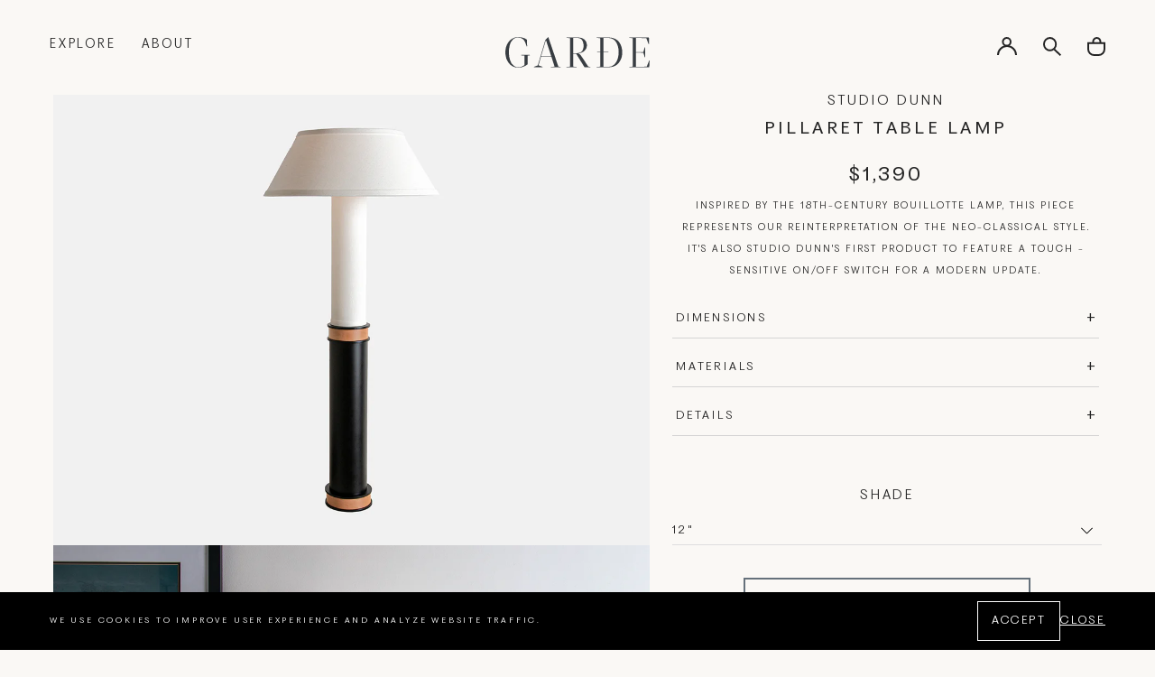

--- FILE ---
content_type: text/html; charset=utf-8
request_url: https://gardeshop.com/products/studio-dunn-pillaret-table-lamp
body_size: 30380
content:
<!doctype html>
<html class="no-js" lang="en"><!-- testing: product -->
  <head>
    <meta charset="utf-8">
    <meta http-equiv="X-UA-Compatible" content="IE=edge">
    <meta name="viewport" content="width=device-width,initial-scale=1">
    <meta name="theme-color" content="">
    <link rel="canonical" href="https://gardeshop.com/products/studio-dunn-pillaret-table-lamp">
    <link rel="preconnect" href="https://cdn.shopify.com" crossorigin><link rel="icon" type="image/png" href="//gardeshop.com/cdn/shop/files/favicon.png?crop=center&height=32&v=1613238072&width=32"><link rel="preconnect" href="https://fonts.shopifycdn.com" crossorigin><title>
      STUDIO DUNN PILLARET TABLE LAMP | GARDE
 &ndash; Garde</title>

    
      <meta name="description" content="STUDIO DUNN Inspired by the 18th-century Bouillotte lamp, this piece represents our reinterpretation of the neo-classical style.  It&#39;s also Studio Dunn&#39;s first product to feature a touch - sensitive on/off switch for a moder ">
    

    

<meta property="og:site_name" content="Garde">
<meta property="og:url" content="https://gardeshop.com/products/studio-dunn-pillaret-table-lamp">
<meta property="og:title" content="STUDIO DUNN PILLARET TABLE LAMP | GARDE">
<meta property="og:type" content="product">
<meta property="og:description" content="STUDIO DUNN Inspired by the 18th-century Bouillotte lamp, this piece represents our reinterpretation of the neo-classical style.  It&#39;s also Studio Dunn&#39;s first product to feature a touch - sensitive on/off switch for a moder "><meta property="og:image" content="http://gardeshop.com/cdn/shop/files/PILLARET.png?v=1693348874">
  <meta property="og:image:secure_url" content="https://gardeshop.com/cdn/shop/files/PILLARET.png?v=1693348874">
  <meta property="og:image:width" content="1334">
  <meta property="og:image:height" content="1000">
  <meta property="og:price:currency" content="USD">

    <script src="//gardeshop.com/cdn/shop/t/8/assets/global.js?v=107745116396522936191690481225" defer="defer"></script>

    <script>window.performance && window.performance.mark && window.performance.mark('shopify.content_for_header.start');</script><meta id="shopify-digital-wallet" name="shopify-digital-wallet" content="/53298167984/digital_wallets/dialog">
<meta name="shopify-checkout-api-token" content="e17db29104d78ab2b115c6b0bdbbf6c1">
<link rel="alternate" type="application/json+oembed" href="https://gardeshop.com/products/studio-dunn-pillaret-table-lamp.oembed">
<script async="async" src="/checkouts/internal/preloads.js?locale=en-US"></script>
<link rel="preconnect" href="https://shop.app" crossorigin="anonymous">
<script async="async" src="https://shop.app/checkouts/internal/preloads.js?locale=en-US&shop_id=53298167984" crossorigin="anonymous"></script>
<script id="apple-pay-shop-capabilities" type="application/json">{"shopId":53298167984,"countryCode":"US","currencyCode":"USD","merchantCapabilities":["supports3DS"],"merchantId":"gid:\/\/shopify\/Shop\/53298167984","merchantName":"Garde","requiredBillingContactFields":["postalAddress","email","phone"],"requiredShippingContactFields":["postalAddress","email","phone"],"shippingType":"shipping","supportedNetworks":["visa","masterCard","amex","discover","elo","jcb"],"total":{"type":"pending","label":"Garde","amount":"1.00"},"shopifyPaymentsEnabled":true,"supportsSubscriptions":true}</script>
<script id="shopify-features" type="application/json">{"accessToken":"e17db29104d78ab2b115c6b0bdbbf6c1","betas":["rich-media-storefront-analytics"],"domain":"gardeshop.com","predictiveSearch":true,"shopId":53298167984,"locale":"en"}</script>
<script>var Shopify = Shopify || {};
Shopify.shop = "garde-usd.myshopify.com";
Shopify.locale = "en";
Shopify.currency = {"active":"USD","rate":"1.0"};
Shopify.country = "US";
Shopify.theme = {"name":"Garde WUA","id":132659118256,"schema_name":"Exo 2.0","schema_version":"3.0.0","theme_store_id":null,"role":"main"};
Shopify.theme.handle = "null";
Shopify.theme.style = {"id":null,"handle":null};
Shopify.cdnHost = "gardeshop.com/cdn";
Shopify.routes = Shopify.routes || {};
Shopify.routes.root = "/";</script>
<script type="module">!function(o){(o.Shopify=o.Shopify||{}).modules=!0}(window);</script>
<script>!function(o){function n(){var o=[];function n(){o.push(Array.prototype.slice.apply(arguments))}return n.q=o,n}var t=o.Shopify=o.Shopify||{};t.loadFeatures=n(),t.autoloadFeatures=n()}(window);</script>
<script>
  window.ShopifyPay = window.ShopifyPay || {};
  window.ShopifyPay.apiHost = "shop.app\/pay";
  window.ShopifyPay.redirectState = null;
</script>
<script id="shop-js-analytics" type="application/json">{"pageType":"product"}</script>
<script defer="defer" async type="module" src="//gardeshop.com/cdn/shopifycloud/shop-js/modules/v2/client.init-shop-cart-sync_BN7fPSNr.en.esm.js"></script>
<script defer="defer" async type="module" src="//gardeshop.com/cdn/shopifycloud/shop-js/modules/v2/chunk.common_Cbph3Kss.esm.js"></script>
<script defer="defer" async type="module" src="//gardeshop.com/cdn/shopifycloud/shop-js/modules/v2/chunk.modal_DKumMAJ1.esm.js"></script>
<script type="module">
  await import("//gardeshop.com/cdn/shopifycloud/shop-js/modules/v2/client.init-shop-cart-sync_BN7fPSNr.en.esm.js");
await import("//gardeshop.com/cdn/shopifycloud/shop-js/modules/v2/chunk.common_Cbph3Kss.esm.js");
await import("//gardeshop.com/cdn/shopifycloud/shop-js/modules/v2/chunk.modal_DKumMAJ1.esm.js");

  window.Shopify.SignInWithShop?.initShopCartSync?.({"fedCMEnabled":true,"windoidEnabled":true});

</script>
<script>
  window.Shopify = window.Shopify || {};
  if (!window.Shopify.featureAssets) window.Shopify.featureAssets = {};
  window.Shopify.featureAssets['shop-js'] = {"shop-cart-sync":["modules/v2/client.shop-cart-sync_CJVUk8Jm.en.esm.js","modules/v2/chunk.common_Cbph3Kss.esm.js","modules/v2/chunk.modal_DKumMAJ1.esm.js"],"init-fed-cm":["modules/v2/client.init-fed-cm_7Fvt41F4.en.esm.js","modules/v2/chunk.common_Cbph3Kss.esm.js","modules/v2/chunk.modal_DKumMAJ1.esm.js"],"init-shop-email-lookup-coordinator":["modules/v2/client.init-shop-email-lookup-coordinator_Cc088_bR.en.esm.js","modules/v2/chunk.common_Cbph3Kss.esm.js","modules/v2/chunk.modal_DKumMAJ1.esm.js"],"init-windoid":["modules/v2/client.init-windoid_hPopwJRj.en.esm.js","modules/v2/chunk.common_Cbph3Kss.esm.js","modules/v2/chunk.modal_DKumMAJ1.esm.js"],"shop-button":["modules/v2/client.shop-button_B0jaPSNF.en.esm.js","modules/v2/chunk.common_Cbph3Kss.esm.js","modules/v2/chunk.modal_DKumMAJ1.esm.js"],"shop-cash-offers":["modules/v2/client.shop-cash-offers_DPIskqss.en.esm.js","modules/v2/chunk.common_Cbph3Kss.esm.js","modules/v2/chunk.modal_DKumMAJ1.esm.js"],"shop-toast-manager":["modules/v2/client.shop-toast-manager_CK7RT69O.en.esm.js","modules/v2/chunk.common_Cbph3Kss.esm.js","modules/v2/chunk.modal_DKumMAJ1.esm.js"],"init-shop-cart-sync":["modules/v2/client.init-shop-cart-sync_BN7fPSNr.en.esm.js","modules/v2/chunk.common_Cbph3Kss.esm.js","modules/v2/chunk.modal_DKumMAJ1.esm.js"],"init-customer-accounts-sign-up":["modules/v2/client.init-customer-accounts-sign-up_CfPf4CXf.en.esm.js","modules/v2/client.shop-login-button_DeIztwXF.en.esm.js","modules/v2/chunk.common_Cbph3Kss.esm.js","modules/v2/chunk.modal_DKumMAJ1.esm.js"],"pay-button":["modules/v2/client.pay-button_CgIwFSYN.en.esm.js","modules/v2/chunk.common_Cbph3Kss.esm.js","modules/v2/chunk.modal_DKumMAJ1.esm.js"],"init-customer-accounts":["modules/v2/client.init-customer-accounts_DQ3x16JI.en.esm.js","modules/v2/client.shop-login-button_DeIztwXF.en.esm.js","modules/v2/chunk.common_Cbph3Kss.esm.js","modules/v2/chunk.modal_DKumMAJ1.esm.js"],"avatar":["modules/v2/client.avatar_BTnouDA3.en.esm.js"],"init-shop-for-new-customer-accounts":["modules/v2/client.init-shop-for-new-customer-accounts_CsZy_esa.en.esm.js","modules/v2/client.shop-login-button_DeIztwXF.en.esm.js","modules/v2/chunk.common_Cbph3Kss.esm.js","modules/v2/chunk.modal_DKumMAJ1.esm.js"],"shop-follow-button":["modules/v2/client.shop-follow-button_BRMJjgGd.en.esm.js","modules/v2/chunk.common_Cbph3Kss.esm.js","modules/v2/chunk.modal_DKumMAJ1.esm.js"],"checkout-modal":["modules/v2/client.checkout-modal_B9Drz_yf.en.esm.js","modules/v2/chunk.common_Cbph3Kss.esm.js","modules/v2/chunk.modal_DKumMAJ1.esm.js"],"shop-login-button":["modules/v2/client.shop-login-button_DeIztwXF.en.esm.js","modules/v2/chunk.common_Cbph3Kss.esm.js","modules/v2/chunk.modal_DKumMAJ1.esm.js"],"lead-capture":["modules/v2/client.lead-capture_DXYzFM3R.en.esm.js","modules/v2/chunk.common_Cbph3Kss.esm.js","modules/v2/chunk.modal_DKumMAJ1.esm.js"],"shop-login":["modules/v2/client.shop-login_CA5pJqmO.en.esm.js","modules/v2/chunk.common_Cbph3Kss.esm.js","modules/v2/chunk.modal_DKumMAJ1.esm.js"],"payment-terms":["modules/v2/client.payment-terms_BxzfvcZJ.en.esm.js","modules/v2/chunk.common_Cbph3Kss.esm.js","modules/v2/chunk.modal_DKumMAJ1.esm.js"]};
</script>
<script>(function() {
  var isLoaded = false;
  function asyncLoad() {
    if (isLoaded) return;
    isLoaded = true;
    var urls = ["https:\/\/static.klaviyo.com\/onsite\/js\/klaviyo.js?company_id=SzUDLV\u0026shop=garde-usd.myshopify.com","https:\/\/dvbv96fvxd6o6.cloudfront.net\/assets\/js\/shopify.min.js?shop=garde-usd.myshopify.com","https:\/\/static.klaviyo.com\/onsite\/js\/klaviyo.js?company_id=SbPdZP\u0026shop=garde-usd.myshopify.com","https:\/\/static.klaviyo.com\/onsite\/js\/klaviyo.js?company_id=XcWiXb\u0026shop=garde-usd.myshopify.com","https:\/\/static.klaviyo.com\/onsite\/js\/klaviyo.js?company_id=XcWiXb\u0026shop=garde-usd.myshopify.com"];
    for (var i = 0; i < urls.length; i++) {
      var s = document.createElement('script');
      s.type = 'text/javascript';
      s.async = true;
      s.src = urls[i];
      var x = document.getElementsByTagName('script')[0];
      x.parentNode.insertBefore(s, x);
    }
  };
  if(window.attachEvent) {
    window.attachEvent('onload', asyncLoad);
  } else {
    window.addEventListener('load', asyncLoad, false);
  }
})();</script>
<script id="__st">var __st={"a":53298167984,"offset":-28800,"reqid":"f6fb0c1d-f390-48ff-aa20-37f990b94590-1769730729","pageurl":"gardeshop.com\/products\/studio-dunn-pillaret-table-lamp","u":"e726a37ceeac","p":"product","rtyp":"product","rid":7181287751856};</script>
<script>window.ShopifyPaypalV4VisibilityTracking = true;</script>
<script id="captcha-bootstrap">!function(){'use strict';const t='contact',e='account',n='new_comment',o=[[t,t],['blogs',n],['comments',n],[t,'customer']],c=[[e,'customer_login'],[e,'guest_login'],[e,'recover_customer_password'],[e,'create_customer']],r=t=>t.map((([t,e])=>`form[action*='/${t}']:not([data-nocaptcha='true']) input[name='form_type'][value='${e}']`)).join(','),a=t=>()=>t?[...document.querySelectorAll(t)].map((t=>t.form)):[];function s(){const t=[...o],e=r(t);return a(e)}const i='password',u='form_key',d=['recaptcha-v3-token','g-recaptcha-response','h-captcha-response',i],f=()=>{try{return window.sessionStorage}catch{return}},m='__shopify_v',_=t=>t.elements[u];function p(t,e,n=!1){try{const o=window.sessionStorage,c=JSON.parse(o.getItem(e)),{data:r}=function(t){const{data:e,action:n}=t;return t[m]||n?{data:e,action:n}:{data:t,action:n}}(c);for(const[e,n]of Object.entries(r))t.elements[e]&&(t.elements[e].value=n);n&&o.removeItem(e)}catch(o){console.error('form repopulation failed',{error:o})}}const l='form_type',E='cptcha';function T(t){t.dataset[E]=!0}const w=window,h=w.document,L='Shopify',v='ce_forms',y='captcha';let A=!1;((t,e)=>{const n=(g='f06e6c50-85a8-45c8-87d0-21a2b65856fe',I='https://cdn.shopify.com/shopifycloud/storefront-forms-hcaptcha/ce_storefront_forms_captcha_hcaptcha.v1.5.2.iife.js',D={infoText:'Protected by hCaptcha',privacyText:'Privacy',termsText:'Terms'},(t,e,n)=>{const o=w[L][v],c=o.bindForm;if(c)return c(t,g,e,D).then(n);var r;o.q.push([[t,g,e,D],n]),r=I,A||(h.body.append(Object.assign(h.createElement('script'),{id:'captcha-provider',async:!0,src:r})),A=!0)});var g,I,D;w[L]=w[L]||{},w[L][v]=w[L][v]||{},w[L][v].q=[],w[L][y]=w[L][y]||{},w[L][y].protect=function(t,e){n(t,void 0,e),T(t)},Object.freeze(w[L][y]),function(t,e,n,w,h,L){const[v,y,A,g]=function(t,e,n){const i=e?o:[],u=t?c:[],d=[...i,...u],f=r(d),m=r(i),_=r(d.filter((([t,e])=>n.includes(e))));return[a(f),a(m),a(_),s()]}(w,h,L),I=t=>{const e=t.target;return e instanceof HTMLFormElement?e:e&&e.form},D=t=>v().includes(t);t.addEventListener('submit',(t=>{const e=I(t);if(!e)return;const n=D(e)&&!e.dataset.hcaptchaBound&&!e.dataset.recaptchaBound,o=_(e),c=g().includes(e)&&(!o||!o.value);(n||c)&&t.preventDefault(),c&&!n&&(function(t){try{if(!f())return;!function(t){const e=f();if(!e)return;const n=_(t);if(!n)return;const o=n.value;o&&e.removeItem(o)}(t);const e=Array.from(Array(32),(()=>Math.random().toString(36)[2])).join('');!function(t,e){_(t)||t.append(Object.assign(document.createElement('input'),{type:'hidden',name:u})),t.elements[u].value=e}(t,e),function(t,e){const n=f();if(!n)return;const o=[...t.querySelectorAll(`input[type='${i}']`)].map((({name:t})=>t)),c=[...d,...o],r={};for(const[a,s]of new FormData(t).entries())c.includes(a)||(r[a]=s);n.setItem(e,JSON.stringify({[m]:1,action:t.action,data:r}))}(t,e)}catch(e){console.error('failed to persist form',e)}}(e),e.submit())}));const S=(t,e)=>{t&&!t.dataset[E]&&(n(t,e.some((e=>e===t))),T(t))};for(const o of['focusin','change'])t.addEventListener(o,(t=>{const e=I(t);D(e)&&S(e,y())}));const B=e.get('form_key'),M=e.get(l),P=B&&M;t.addEventListener('DOMContentLoaded',(()=>{const t=y();if(P)for(const e of t)e.elements[l].value===M&&p(e,B);[...new Set([...A(),...v().filter((t=>'true'===t.dataset.shopifyCaptcha))])].forEach((e=>S(e,t)))}))}(h,new URLSearchParams(w.location.search),n,t,e,['guest_login'])})(!0,!0)}();</script>
<script integrity="sha256-4kQ18oKyAcykRKYeNunJcIwy7WH5gtpwJnB7kiuLZ1E=" data-source-attribution="shopify.loadfeatures" defer="defer" src="//gardeshop.com/cdn/shopifycloud/storefront/assets/storefront/load_feature-a0a9edcb.js" crossorigin="anonymous"></script>
<script crossorigin="anonymous" defer="defer" src="//gardeshop.com/cdn/shopifycloud/storefront/assets/shopify_pay/storefront-65b4c6d7.js?v=20250812"></script>
<script data-source-attribution="shopify.dynamic_checkout.dynamic.init">var Shopify=Shopify||{};Shopify.PaymentButton=Shopify.PaymentButton||{isStorefrontPortableWallets:!0,init:function(){window.Shopify.PaymentButton.init=function(){};var t=document.createElement("script");t.src="https://gardeshop.com/cdn/shopifycloud/portable-wallets/latest/portable-wallets.en.js",t.type="module",document.head.appendChild(t)}};
</script>
<script data-source-attribution="shopify.dynamic_checkout.buyer_consent">
  function portableWalletsHideBuyerConsent(e){var t=document.getElementById("shopify-buyer-consent"),n=document.getElementById("shopify-subscription-policy-button");t&&n&&(t.classList.add("hidden"),t.setAttribute("aria-hidden","true"),n.removeEventListener("click",e))}function portableWalletsShowBuyerConsent(e){var t=document.getElementById("shopify-buyer-consent"),n=document.getElementById("shopify-subscription-policy-button");t&&n&&(t.classList.remove("hidden"),t.removeAttribute("aria-hidden"),n.addEventListener("click",e))}window.Shopify?.PaymentButton&&(window.Shopify.PaymentButton.hideBuyerConsent=portableWalletsHideBuyerConsent,window.Shopify.PaymentButton.showBuyerConsent=portableWalletsShowBuyerConsent);
</script>
<script data-source-attribution="shopify.dynamic_checkout.cart.bootstrap">document.addEventListener("DOMContentLoaded",(function(){function t(){return document.querySelector("shopify-accelerated-checkout-cart, shopify-accelerated-checkout")}if(t())Shopify.PaymentButton.init();else{new MutationObserver((function(e,n){t()&&(Shopify.PaymentButton.init(),n.disconnect())})).observe(document.body,{childList:!0,subtree:!0})}}));
</script>
<link id="shopify-accelerated-checkout-styles" rel="stylesheet" media="screen" href="https://gardeshop.com/cdn/shopifycloud/portable-wallets/latest/accelerated-checkout-backwards-compat.css" crossorigin="anonymous">
<style id="shopify-accelerated-checkout-cart">
        #shopify-buyer-consent {
  margin-top: 1em;
  display: inline-block;
  width: 100%;
}

#shopify-buyer-consent.hidden {
  display: none;
}

#shopify-subscription-policy-button {
  background: none;
  border: none;
  padding: 0;
  text-decoration: underline;
  font-size: inherit;
  cursor: pointer;
}

#shopify-subscription-policy-button::before {
  box-shadow: none;
}

      </style>

<script>window.performance && window.performance.mark && window.performance.mark('shopify.content_for_header.end');</script>
<style data-shopify>

  

  @font-face {
    font-family: 'PP Fragment Sans';
    src: url("//gardeshop.com/cdn/shop/t/8/assets/PPFragment-SansExtraBold.woff2?v=167909597222417288541683036329") format('woff2'),
        url("//gardeshop.com/cdn/shop/t/8/assets/PPFragment-SansExtraBold.woff?v=90091736611351329741683036329") format('woff');
    font-weight: 700;
    font-style: normal;
    font-display: swap;
  }

  @font-face {
    font-family: 'PP Fragment Sans';
    src: url("//gardeshop.com/cdn/shop/t/8/assets/PPFragment-SansLight.woff2?v=20379158719550592361683036329") format('woff2'),
        url("//gardeshop.com/cdn/shop/t/8/assets/PPFragment-SansLight.woff?v=145955940988638492371683036329") format('woff');
    font-weight: 300;
    font-style: normal;
    font-display: swap;
  }

  @font-face {
    font-family: 'PP Fragment Sans';
    src: url("//gardeshop.com/cdn/shop/t/8/assets/PPFragment-SansRegular.woff2?v=104514982385843381331683036329") format('woff2'),
        url("//gardeshop.com/cdn/shop/t/8/assets/PPFragment-SansRegular.woff?v=99303757283013269891683036329") format('woff');
    font-weight: 400;
    font-style: normal;
    font-display: swap;
  }

  :root {
    --font-body-family: 'PP Fragment Sans', sans-serif;
    --font-body-style: normal;
    --font-body-weight: 300;

    --font-heading-family:  'PP Fragment Sans', sans-serif;
    --font-heading-style: normal;
    --font-heading-weight: 400;

    --font-body-scale: 1;
    --font-heading-scale: 1;

    --color-base-primary: #242424;
    --color-base-secondary: #fff;

    --color-red: #ff2424;
    --color-background-primary: #000;
    --color-background-secondary: #fff;
    --color-background-light: #c6c6c6;
    --color-background-accent: #e5e5e5;
    --color-subdued: #797979;
    --color-border-light: #c6c6c6;
    --color-border-medium: #5d5d5d;
    --color-border-dark: #000;

    --color-background: #fff;
    --color-background-transparent-50: rgba(255, 255, 255, 0.5);
    --color-background-transparent-15: rgba(255, 255, 255, 0.15);
    --color-foreground-transparent-50: rgba(0, 0, 0, 0.5);
    --color-foreground-transparent-15: rgba(0, 0, 0, 0.15);

    --color-white: #fff;
    --color-white-1: #FAF8F5;
    --color-white-2: #F0F1F2;
    --color-white-3: #F5F2ED;

    --color-grey-1: #E3E3E3;
    --color-grey-2: #65717B;--page-width: 1440px;

    --spacing-grid-col: 3.2rem;
    --spacing-grid-row: 7.2rem;
    --spacing-grid-col-mobile: 2.4rem;
    --spacing-grid-row-mobile: 3.8rem;
    --spacing-grid-col-small: .4rem;
    --spacing-grid-row-small: .4rem;

    --duration-short: 100ms;
    --duration-default: 200ms;
    --duration-long: 500ms;

    --z-header: 400;
    --z-modals: 800;
  }</style><!-- AFTER SETTINGS RENDER -->
    <link href="//gardeshop.com/cdn/shop/t/8/assets/reset.css?v=142481339474606139381683123640" rel="stylesheet" type="text/css" media="all" />
    <link href="//gardeshop.com/cdn/shop/t/8/assets/base.css?v=176695250472450469951689348994" rel="stylesheet" type="text/css" media="all" />
<script>
      document.documentElement.className = document.documentElement.className.replace('no-js', 'js');

      if (Shopify.designMode) {
        document.documentElement.classList.add('shopify-design-mode');
      }
    </script><script src="//gardeshop.com/cdn/shop/t/8/assets/bodyScrollLock.min.js?v=54831410435734691211683123636" defer="defer"></script>
    <script src="//gardeshop.com/cdn/shop/t/8/assets/lazysizes.min.js?v=134355369821296239011683123638" defer="defer"></script>
  <link href="https://monorail-edge.shopifysvc.com" rel="dns-prefetch">
<script>(function(){if ("sendBeacon" in navigator && "performance" in window) {try {var session_token_from_headers = performance.getEntriesByType('navigation')[0].serverTiming.find(x => x.name == '_s').description;} catch {var session_token_from_headers = undefined;}var session_cookie_matches = document.cookie.match(/_shopify_s=([^;]*)/);var session_token_from_cookie = session_cookie_matches && session_cookie_matches.length === 2 ? session_cookie_matches[1] : "";var session_token = session_token_from_headers || session_token_from_cookie || "";function handle_abandonment_event(e) {var entries = performance.getEntries().filter(function(entry) {return /monorail-edge.shopifysvc.com/.test(entry.name);});if (!window.abandonment_tracked && entries.length === 0) {window.abandonment_tracked = true;var currentMs = Date.now();var navigation_start = performance.timing.navigationStart;var payload = {shop_id: 53298167984,url: window.location.href,navigation_start,duration: currentMs - navigation_start,session_token,page_type: "product"};window.navigator.sendBeacon("https://monorail-edge.shopifysvc.com/v1/produce", JSON.stringify({schema_id: "online_store_buyer_site_abandonment/1.1",payload: payload,metadata: {event_created_at_ms: currentMs,event_sent_at_ms: currentMs}}));}}window.addEventListener('pagehide', handle_abandonment_event);}}());</script>
<script id="web-pixels-manager-setup">(function e(e,d,r,n,o){if(void 0===o&&(o={}),!Boolean(null===(a=null===(i=window.Shopify)||void 0===i?void 0:i.analytics)||void 0===a?void 0:a.replayQueue)){var i,a;window.Shopify=window.Shopify||{};var t=window.Shopify;t.analytics=t.analytics||{};var s=t.analytics;s.replayQueue=[],s.publish=function(e,d,r){return s.replayQueue.push([e,d,r]),!0};try{self.performance.mark("wpm:start")}catch(e){}var l=function(){var e={modern:/Edge?\/(1{2}[4-9]|1[2-9]\d|[2-9]\d{2}|\d{4,})\.\d+(\.\d+|)|Firefox\/(1{2}[4-9]|1[2-9]\d|[2-9]\d{2}|\d{4,})\.\d+(\.\d+|)|Chrom(ium|e)\/(9{2}|\d{3,})\.\d+(\.\d+|)|(Maci|X1{2}).+ Version\/(15\.\d+|(1[6-9]|[2-9]\d|\d{3,})\.\d+)([,.]\d+|)( \(\w+\)|)( Mobile\/\w+|) Safari\/|Chrome.+OPR\/(9{2}|\d{3,})\.\d+\.\d+|(CPU[ +]OS|iPhone[ +]OS|CPU[ +]iPhone|CPU IPhone OS|CPU iPad OS)[ +]+(15[._]\d+|(1[6-9]|[2-9]\d|\d{3,})[._]\d+)([._]\d+|)|Android:?[ /-](13[3-9]|1[4-9]\d|[2-9]\d{2}|\d{4,})(\.\d+|)(\.\d+|)|Android.+Firefox\/(13[5-9]|1[4-9]\d|[2-9]\d{2}|\d{4,})\.\d+(\.\d+|)|Android.+Chrom(ium|e)\/(13[3-9]|1[4-9]\d|[2-9]\d{2}|\d{4,})\.\d+(\.\d+|)|SamsungBrowser\/([2-9]\d|\d{3,})\.\d+/,legacy:/Edge?\/(1[6-9]|[2-9]\d|\d{3,})\.\d+(\.\d+|)|Firefox\/(5[4-9]|[6-9]\d|\d{3,})\.\d+(\.\d+|)|Chrom(ium|e)\/(5[1-9]|[6-9]\d|\d{3,})\.\d+(\.\d+|)([\d.]+$|.*Safari\/(?![\d.]+ Edge\/[\d.]+$))|(Maci|X1{2}).+ Version\/(10\.\d+|(1[1-9]|[2-9]\d|\d{3,})\.\d+)([,.]\d+|)( \(\w+\)|)( Mobile\/\w+|) Safari\/|Chrome.+OPR\/(3[89]|[4-9]\d|\d{3,})\.\d+\.\d+|(CPU[ +]OS|iPhone[ +]OS|CPU[ +]iPhone|CPU IPhone OS|CPU iPad OS)[ +]+(10[._]\d+|(1[1-9]|[2-9]\d|\d{3,})[._]\d+)([._]\d+|)|Android:?[ /-](13[3-9]|1[4-9]\d|[2-9]\d{2}|\d{4,})(\.\d+|)(\.\d+|)|Mobile Safari.+OPR\/([89]\d|\d{3,})\.\d+\.\d+|Android.+Firefox\/(13[5-9]|1[4-9]\d|[2-9]\d{2}|\d{4,})\.\d+(\.\d+|)|Android.+Chrom(ium|e)\/(13[3-9]|1[4-9]\d|[2-9]\d{2}|\d{4,})\.\d+(\.\d+|)|Android.+(UC? ?Browser|UCWEB|U3)[ /]?(15\.([5-9]|\d{2,})|(1[6-9]|[2-9]\d|\d{3,})\.\d+)\.\d+|SamsungBrowser\/(5\.\d+|([6-9]|\d{2,})\.\d+)|Android.+MQ{2}Browser\/(14(\.(9|\d{2,})|)|(1[5-9]|[2-9]\d|\d{3,})(\.\d+|))(\.\d+|)|K[Aa][Ii]OS\/(3\.\d+|([4-9]|\d{2,})\.\d+)(\.\d+|)/},d=e.modern,r=e.legacy,n=navigator.userAgent;return n.match(d)?"modern":n.match(r)?"legacy":"unknown"}(),u="modern"===l?"modern":"legacy",c=(null!=n?n:{modern:"",legacy:""})[u],f=function(e){return[e.baseUrl,"/wpm","/b",e.hashVersion,"modern"===e.buildTarget?"m":"l",".js"].join("")}({baseUrl:d,hashVersion:r,buildTarget:u}),m=function(e){var d=e.version,r=e.bundleTarget,n=e.surface,o=e.pageUrl,i=e.monorailEndpoint;return{emit:function(e){var a=e.status,t=e.errorMsg,s=(new Date).getTime(),l=JSON.stringify({metadata:{event_sent_at_ms:s},events:[{schema_id:"web_pixels_manager_load/3.1",payload:{version:d,bundle_target:r,page_url:o,status:a,surface:n,error_msg:t},metadata:{event_created_at_ms:s}}]});if(!i)return console&&console.warn&&console.warn("[Web Pixels Manager] No Monorail endpoint provided, skipping logging."),!1;try{return self.navigator.sendBeacon.bind(self.navigator)(i,l)}catch(e){}var u=new XMLHttpRequest;try{return u.open("POST",i,!0),u.setRequestHeader("Content-Type","text/plain"),u.send(l),!0}catch(e){return console&&console.warn&&console.warn("[Web Pixels Manager] Got an unhandled error while logging to Monorail."),!1}}}}({version:r,bundleTarget:l,surface:e.surface,pageUrl:self.location.href,monorailEndpoint:e.monorailEndpoint});try{o.browserTarget=l,function(e){var d=e.src,r=e.async,n=void 0===r||r,o=e.onload,i=e.onerror,a=e.sri,t=e.scriptDataAttributes,s=void 0===t?{}:t,l=document.createElement("script"),u=document.querySelector("head"),c=document.querySelector("body");if(l.async=n,l.src=d,a&&(l.integrity=a,l.crossOrigin="anonymous"),s)for(var f in s)if(Object.prototype.hasOwnProperty.call(s,f))try{l.dataset[f]=s[f]}catch(e){}if(o&&l.addEventListener("load",o),i&&l.addEventListener("error",i),u)u.appendChild(l);else{if(!c)throw new Error("Did not find a head or body element to append the script");c.appendChild(l)}}({src:f,async:!0,onload:function(){if(!function(){var e,d;return Boolean(null===(d=null===(e=window.Shopify)||void 0===e?void 0:e.analytics)||void 0===d?void 0:d.initialized)}()){var d=window.webPixelsManager.init(e)||void 0;if(d){var r=window.Shopify.analytics;r.replayQueue.forEach((function(e){var r=e[0],n=e[1],o=e[2];d.publishCustomEvent(r,n,o)})),r.replayQueue=[],r.publish=d.publishCustomEvent,r.visitor=d.visitor,r.initialized=!0}}},onerror:function(){return m.emit({status:"failed",errorMsg:"".concat(f," has failed to load")})},sri:function(e){var d=/^sha384-[A-Za-z0-9+/=]+$/;return"string"==typeof e&&d.test(e)}(c)?c:"",scriptDataAttributes:o}),m.emit({status:"loading"})}catch(e){m.emit({status:"failed",errorMsg:(null==e?void 0:e.message)||"Unknown error"})}}})({shopId: 53298167984,storefrontBaseUrl: "https://gardeshop.com",extensionsBaseUrl: "https://extensions.shopifycdn.com/cdn/shopifycloud/web-pixels-manager",monorailEndpoint: "https://monorail-edge.shopifysvc.com/unstable/produce_batch",surface: "storefront-renderer",enabledBetaFlags: ["2dca8a86"],webPixelsConfigList: [{"id":"1238696112","configuration":"{\"accountID\":\"SzUDLV\",\"webPixelConfig\":\"eyJlbmFibGVBZGRlZFRvQ2FydEV2ZW50cyI6IHRydWV9\"}","eventPayloadVersion":"v1","runtimeContext":"STRICT","scriptVersion":"524f6c1ee37bacdca7657a665bdca589","type":"APP","apiClientId":123074,"privacyPurposes":["ANALYTICS","MARKETING"],"dataSharingAdjustments":{"protectedCustomerApprovalScopes":["read_customer_address","read_customer_email","read_customer_name","read_customer_personal_data","read_customer_phone"]}},{"id":"shopify-app-pixel","configuration":"{}","eventPayloadVersion":"v1","runtimeContext":"STRICT","scriptVersion":"0450","apiClientId":"shopify-pixel","type":"APP","privacyPurposes":["ANALYTICS","MARKETING"]},{"id":"shopify-custom-pixel","eventPayloadVersion":"v1","runtimeContext":"LAX","scriptVersion":"0450","apiClientId":"shopify-pixel","type":"CUSTOM","privacyPurposes":["ANALYTICS","MARKETING"]}],isMerchantRequest: false,initData: {"shop":{"name":"Garde","paymentSettings":{"currencyCode":"USD"},"myshopifyDomain":"garde-usd.myshopify.com","countryCode":"US","storefrontUrl":"https:\/\/gardeshop.com"},"customer":null,"cart":null,"checkout":null,"productVariants":[{"price":{"amount":1390.0,"currencyCode":"USD"},"product":{"title":"STUDIO DUNN PILLARET TABLE LAMP","vendor":"Studio Dunn","id":"7181287751856","untranslatedTitle":"STUDIO DUNN PILLARET TABLE LAMP","url":"\/products\/studio-dunn-pillaret-table-lamp","type":"TABLE LIGHTING"},"id":"41959670153392","image":{"src":"\/\/gardeshop.com\/cdn\/shop\/files\/PILLARET.png?v=1693348874"},"sku":"PIL-TL-12X34","title":"12\"","untranslatedTitle":"12\""},{"price":{"amount":1390.0,"currencyCode":"USD"},"product":{"title":"STUDIO DUNN PILLARET TABLE LAMP","vendor":"Studio Dunn","id":"7181287751856","untranslatedTitle":"STUDIO DUNN PILLARET TABLE LAMP","url":"\/products\/studio-dunn-pillaret-table-lamp","type":"TABLE LIGHTING"},"id":"41959670186160","image":{"src":"\/\/gardeshop.com\/cdn\/shop\/files\/PILLARET.png?v=1693348874"},"sku":"PIL-TL-15X34","title":"15\"","untranslatedTitle":"15\""}],"purchasingCompany":null},},"https://gardeshop.com/cdn","1d2a099fw23dfb22ep557258f5m7a2edbae",{"modern":"","legacy":""},{"shopId":"53298167984","storefrontBaseUrl":"https:\/\/gardeshop.com","extensionBaseUrl":"https:\/\/extensions.shopifycdn.com\/cdn\/shopifycloud\/web-pixels-manager","surface":"storefront-renderer","enabledBetaFlags":"[\"2dca8a86\"]","isMerchantRequest":"false","hashVersion":"1d2a099fw23dfb22ep557258f5m7a2edbae","publish":"custom","events":"[[\"page_viewed\",{}],[\"product_viewed\",{\"productVariant\":{\"price\":{\"amount\":1390.0,\"currencyCode\":\"USD\"},\"product\":{\"title\":\"STUDIO DUNN PILLARET TABLE LAMP\",\"vendor\":\"Studio Dunn\",\"id\":\"7181287751856\",\"untranslatedTitle\":\"STUDIO DUNN PILLARET TABLE LAMP\",\"url\":\"\/products\/studio-dunn-pillaret-table-lamp\",\"type\":\"TABLE LIGHTING\"},\"id\":\"41959670153392\",\"image\":{\"src\":\"\/\/gardeshop.com\/cdn\/shop\/files\/PILLARET.png?v=1693348874\"},\"sku\":\"PIL-TL-12X34\",\"title\":\"12\\\"\",\"untranslatedTitle\":\"12\\\"\"}}]]"});</script><script>
  window.ShopifyAnalytics = window.ShopifyAnalytics || {};
  window.ShopifyAnalytics.meta = window.ShopifyAnalytics.meta || {};
  window.ShopifyAnalytics.meta.currency = 'USD';
  var meta = {"product":{"id":7181287751856,"gid":"gid:\/\/shopify\/Product\/7181287751856","vendor":"Studio Dunn","type":"TABLE LIGHTING","handle":"studio-dunn-pillaret-table-lamp","variants":[{"id":41959670153392,"price":139000,"name":"STUDIO DUNN PILLARET TABLE LAMP - 12\"","public_title":"12\"","sku":"PIL-TL-12X34"},{"id":41959670186160,"price":139000,"name":"STUDIO DUNN PILLARET TABLE LAMP - 15\"","public_title":"15\"","sku":"PIL-TL-15X34"}],"remote":false},"page":{"pageType":"product","resourceType":"product","resourceId":7181287751856,"requestId":"f6fb0c1d-f390-48ff-aa20-37f990b94590-1769730729"}};
  for (var attr in meta) {
    window.ShopifyAnalytics.meta[attr] = meta[attr];
  }
</script>
<script class="analytics">
  (function () {
    var customDocumentWrite = function(content) {
      var jquery = null;

      if (window.jQuery) {
        jquery = window.jQuery;
      } else if (window.Checkout && window.Checkout.$) {
        jquery = window.Checkout.$;
      }

      if (jquery) {
        jquery('body').append(content);
      }
    };

    var hasLoggedConversion = function(token) {
      if (token) {
        return document.cookie.indexOf('loggedConversion=' + token) !== -1;
      }
      return false;
    }

    var setCookieIfConversion = function(token) {
      if (token) {
        var twoMonthsFromNow = new Date(Date.now());
        twoMonthsFromNow.setMonth(twoMonthsFromNow.getMonth() + 2);

        document.cookie = 'loggedConversion=' + token + '; expires=' + twoMonthsFromNow;
      }
    }

    var trekkie = window.ShopifyAnalytics.lib = window.trekkie = window.trekkie || [];
    if (trekkie.integrations) {
      return;
    }
    trekkie.methods = [
      'identify',
      'page',
      'ready',
      'track',
      'trackForm',
      'trackLink'
    ];
    trekkie.factory = function(method) {
      return function() {
        var args = Array.prototype.slice.call(arguments);
        args.unshift(method);
        trekkie.push(args);
        return trekkie;
      };
    };
    for (var i = 0; i < trekkie.methods.length; i++) {
      var key = trekkie.methods[i];
      trekkie[key] = trekkie.factory(key);
    }
    trekkie.load = function(config) {
      trekkie.config = config || {};
      trekkie.config.initialDocumentCookie = document.cookie;
      var first = document.getElementsByTagName('script')[0];
      var script = document.createElement('script');
      script.type = 'text/javascript';
      script.onerror = function(e) {
        var scriptFallback = document.createElement('script');
        scriptFallback.type = 'text/javascript';
        scriptFallback.onerror = function(error) {
                var Monorail = {
      produce: function produce(monorailDomain, schemaId, payload) {
        var currentMs = new Date().getTime();
        var event = {
          schema_id: schemaId,
          payload: payload,
          metadata: {
            event_created_at_ms: currentMs,
            event_sent_at_ms: currentMs
          }
        };
        return Monorail.sendRequest("https://" + monorailDomain + "/v1/produce", JSON.stringify(event));
      },
      sendRequest: function sendRequest(endpointUrl, payload) {
        // Try the sendBeacon API
        if (window && window.navigator && typeof window.navigator.sendBeacon === 'function' && typeof window.Blob === 'function' && !Monorail.isIos12()) {
          var blobData = new window.Blob([payload], {
            type: 'text/plain'
          });

          if (window.navigator.sendBeacon(endpointUrl, blobData)) {
            return true;
          } // sendBeacon was not successful

        } // XHR beacon

        var xhr = new XMLHttpRequest();

        try {
          xhr.open('POST', endpointUrl);
          xhr.setRequestHeader('Content-Type', 'text/plain');
          xhr.send(payload);
        } catch (e) {
          console.log(e);
        }

        return false;
      },
      isIos12: function isIos12() {
        return window.navigator.userAgent.lastIndexOf('iPhone; CPU iPhone OS 12_') !== -1 || window.navigator.userAgent.lastIndexOf('iPad; CPU OS 12_') !== -1;
      }
    };
    Monorail.produce('monorail-edge.shopifysvc.com',
      'trekkie_storefront_load_errors/1.1',
      {shop_id: 53298167984,
      theme_id: 132659118256,
      app_name: "storefront",
      context_url: window.location.href,
      source_url: "//gardeshop.com/cdn/s/trekkie.storefront.c59ea00e0474b293ae6629561379568a2d7c4bba.min.js"});

        };
        scriptFallback.async = true;
        scriptFallback.src = '//gardeshop.com/cdn/s/trekkie.storefront.c59ea00e0474b293ae6629561379568a2d7c4bba.min.js';
        first.parentNode.insertBefore(scriptFallback, first);
      };
      script.async = true;
      script.src = '//gardeshop.com/cdn/s/trekkie.storefront.c59ea00e0474b293ae6629561379568a2d7c4bba.min.js';
      first.parentNode.insertBefore(script, first);
    };
    trekkie.load(
      {"Trekkie":{"appName":"storefront","development":false,"defaultAttributes":{"shopId":53298167984,"isMerchantRequest":null,"themeId":132659118256,"themeCityHash":"9507331685153442221","contentLanguage":"en","currency":"USD"},"isServerSideCookieWritingEnabled":true,"monorailRegion":"shop_domain","enabledBetaFlags":["65f19447","b5387b81"]},"Session Attribution":{},"S2S":{"facebookCapiEnabled":false,"source":"trekkie-storefront-renderer","apiClientId":580111}}
    );

    var loaded = false;
    trekkie.ready(function() {
      if (loaded) return;
      loaded = true;

      window.ShopifyAnalytics.lib = window.trekkie;

      var originalDocumentWrite = document.write;
      document.write = customDocumentWrite;
      try { window.ShopifyAnalytics.merchantGoogleAnalytics.call(this); } catch(error) {};
      document.write = originalDocumentWrite;

      window.ShopifyAnalytics.lib.page(null,{"pageType":"product","resourceType":"product","resourceId":7181287751856,"requestId":"f6fb0c1d-f390-48ff-aa20-37f990b94590-1769730729","shopifyEmitted":true});

      var match = window.location.pathname.match(/checkouts\/(.+)\/(thank_you|post_purchase)/)
      var token = match? match[1]: undefined;
      if (!hasLoggedConversion(token)) {
        setCookieIfConversion(token);
        window.ShopifyAnalytics.lib.track("Viewed Product",{"currency":"USD","variantId":41959670153392,"productId":7181287751856,"productGid":"gid:\/\/shopify\/Product\/7181287751856","name":"STUDIO DUNN PILLARET TABLE LAMP - 12\"","price":"1390.00","sku":"PIL-TL-12X34","brand":"Studio Dunn","variant":"12\"","category":"TABLE LIGHTING","nonInteraction":true,"remote":false},undefined,undefined,{"shopifyEmitted":true});
      window.ShopifyAnalytics.lib.track("monorail:\/\/trekkie_storefront_viewed_product\/1.1",{"currency":"USD","variantId":41959670153392,"productId":7181287751856,"productGid":"gid:\/\/shopify\/Product\/7181287751856","name":"STUDIO DUNN PILLARET TABLE LAMP - 12\"","price":"1390.00","sku":"PIL-TL-12X34","brand":"Studio Dunn","variant":"12\"","category":"TABLE LIGHTING","nonInteraction":true,"remote":false,"referer":"https:\/\/gardeshop.com\/products\/studio-dunn-pillaret-table-lamp"});
      }
    });


        var eventsListenerScript = document.createElement('script');
        eventsListenerScript.async = true;
        eventsListenerScript.src = "//gardeshop.com/cdn/shopifycloud/storefront/assets/shop_events_listener-3da45d37.js";
        document.getElementsByTagName('head')[0].appendChild(eventsListenerScript);

})();</script>
<script
  defer
  src="https://gardeshop.com/cdn/shopifycloud/perf-kit/shopify-perf-kit-3.1.0.min.js"
  data-application="storefront-renderer"
  data-shop-id="53298167984"
  data-render-region="gcp-us-central1"
  data-page-type="product"
  data-theme-instance-id="132659118256"
  data-theme-name="Exo 2.0"
  data-theme-version="3.0.0"
  data-monorail-region="shop_domain"
  data-resource-timing-sampling-rate="10"
  data-shs="true"
  data-shs-beacon="true"
  data-shs-export-with-fetch="true"
  data-shs-logs-sample-rate="1"
  data-shs-beacon-endpoint="https://gardeshop.com/api/collect"
></script>
</head>

  <body class="
    template
     template--default-product
    
    
  ">
    <a class="skip-to-content-link button visually-hidden" href="#MainContent">Skip to content</a><link href="//gardeshop.com/cdn/shop/t/8/assets/component-cart-drawer.css?v=69757764611436621601687885327" rel="stylesheet" type="text/css" media="all" /><link rel="stylesheet" href="//gardeshop.com/cdn/shop/t/8/assets/component-cart-items.css?v=39432873252519747141688072036" media="print" onload="this.media='all'">

<noscript><link href="//gardeshop.com/cdn/shop/t/8/assets/component-cart-items.css?v=39432873252519747141688072036" rel="stylesheet" type="text/css" media="all" /></noscript>

<script src="//gardeshop.com/cdn/shop/t/8/assets/cart.js?v=133347673143854970891687885192" defer="defer"></script>
<script src="//gardeshop.com/cdn/shop/t/8/assets/cart-drawer.js?v=12630438492096278521687885182" defer="defer"></script>

<cart-drawer>
  <div class="cart-drawer" id="CartDrawer">
    <div id="CartDrawer-Overlay" class="cart-drawer__overlay"></div><!-- /.cart-drawer__overlay -->

    <div
      class="cart-drawer__inner"
      role="dialog"
      aria-modal="true"
      aria-label="Your selection"
      tabindex="-1"
    >
      <div class="cart-drawer__head">
        <div class="cart-drawer__head-bar">
          <button
            class="cart-drawer__close"
            type="button"
            onclick="this.closest('cart-drawer').close()"
            aria-label="Close"
            data-drawer-close
          ><svg xmlns="http://www.w3.org/2000/svg" width="16" height="16" viewBox="0 0 16 16" fill="currentColor">
  <path d="M4.835,4.835a1.143,1.143,0,0,1,1.618,0L12.5,10.884l6.047-6.049a1.144,1.144,0,0,1,1.618,1.618L14.115,12.5l6.049,6.047a1.144,1.144,0,0,1-1.618,1.618L12.5,14.115,6.453,20.164a1.144,1.144,0,1,1-1.618-1.618L10.884,12.5,4.835,6.453a1.143,1.143,0,0,1,0-1.618Z" transform="translate(-4.499 -4.499)"/>
</svg>
<span>Close</span>
          </button>

          <div class="cart-drawer__counter" id="cart-drawer-counter">
            <span>0</span>
          </div><!-- /.cart-drawer__counter -->
        </div><!-- /.cart-drawer__head-bar -->

        <p class="cart-drawer__title h4 center">Your selection</p><!-- /.cart-drawer__title h4 -->
      </div><!-- /.cart-drawer__head -->

      <div class="cart-drawer__body" id="CartDrawer-Body"><div class="cart-drawer__empty">Your cart is empty</div><!-- /.cart-drawer__empty --></div><!-- /.cart-drawer__body -->
    </div><!-- /.cart-drawer__inner -->
  </div><!-- /#CartDrawer.cart-drawer -->
</cart-drawer>
<div id="shopify-section-cookie-banner" class="shopify-section"><link href="//gardeshop.com/cdn/shop/t/8/assets/section-cookie-banner.css?v=178300910191001614851688592664" rel="stylesheet" type="text/css" media="all" /><script src="//gardeshop.com/cdn/shop/t/8/assets/cookie-banner.js?v=72342299802747375911683123638" defer="defer"></script><cookie-banner
    class="no-js-hidden"
    style="--color-background: #000000; --color-text: #ffffff;"
    

  >
    <div class="container container--fullwidth">
      <div class="cookie-banner__inner flex flex--justify flex--center">
        <div class="cookie-banner__text">
          <p>We use cookies to improve user experience and analyze website traffic.</p>
        </div><!-- /.cookie-banner__text -->

        <div class="cookie-banner__actions flex flex--center">
<button
      type="button"
      id="accept-cookies"
      name="accept-cookies"
      data-action
      
      class="cookie-banner__button button button--outlined"
    >Accept</button><a href="#" class="link" id="close-cookies" data-action>Close</a><!-- /.link -->
        </div><!-- /.cookie-banner__actions -->
      </div><!-- /.cookie-banner__inner -->
    </div><!-- /.container -->
  </cookie-banner>
</div><div id="shopify-section-newsletter-popup" class="shopify-section"><link href="//gardeshop.com/cdn/shop/t/8/assets/section-newsletter-popup.css?v=70183501932484011721683123639" rel="stylesheet" type="text/css" media="all" /><script src="//gardeshop.com/cdn/shop/t/8/assets/newsletter-popup.js?v=29365748840264605491683123639" defer="defer"></script>
</div><div id="shopify-section-header" class="shopify-section"><link href="//gardeshop.com/cdn/shop/t/8/assets/section-header.css?v=101394148611182131021698337282" rel="stylesheet" type="text/css" media="all" />

  <link rel="stylesheet" href="//gardeshop.com/cdn/shop/t/8/assets/component-predictive-search.css?v=120811170781273749291683123636" media="print" onload="this.media='all'">



<header class="header">
  <div class="container container--fullwidth">
    <div class="header__inner"><header-drawer class="header-drawer large-up-hide medium-hide" data-breakpoint="768">
  <details id="Details-menu-drawer-container" class="header-drawer__container">
    <summary class="header-drawer__button focus-inset" aria-label="Menu"><svg xmlns="http://www.w3.org/2000/svg" width="25" height="13.5" viewBox="0 0 25 13.5">
  <g transform="translate(0 0.75)">
    <path d="M-327.645,16179.5h25" transform="translate(327.645 -16179.495)" fill="none" stroke="currentColor" stroke-width="1.5"/>
    <path d="M-327.645,16179.5h20" transform="translate(327.645 -16173.495)" fill="none" stroke="currentColor" stroke-width="1.5"/>
    <path d="M-327.645,16179.5h15" transform="translate(327.645 -16167.495)" fill="none" stroke="currentColor" stroke-width="1.5"/>
  </g>
</svg>
</summary><!-- /.header-drawer__button focus-inset -->

    <div class="header-drawer__content" id="menu-drawer" tabindex="-1">
      <div class="header-drawer__inner">
        <div class="header-drawer__head flex flex--justify">
          <button class="header-drawer__close button--unstyled"><svg xmlns="http://www.w3.org/2000/svg" width="16" height="16" viewBox="0 0 16 16" fill="currentColor">
  <path d="M4.835,4.835a1.143,1.143,0,0,1,1.618,0L12.5,10.884l6.047-6.049a1.144,1.144,0,0,1,1.618,1.618L14.115,12.5l6.049,6.047a1.144,1.144,0,0,1-1.618,1.618L12.5,14.115,6.453,20.164a1.144,1.144,0,1,1-1.618-1.618L10.884,12.5,4.835,6.453a1.143,1.143,0,0,1,0-1.618Z" transform="translate(-4.499 -4.499)"/>
</svg>
</button>

          <div class="header-drawer__search-wrapper"><a href="/search" class="full-unstyled-link focus-inset" title="Search"><svg class="icon icon--search" xmlns="http://www.w3.org/2000/svg" width="20.664" height="20.747" viewBox="0 0 20.664 20.747">
  <g fill="none" stroke="currentColor" stroke-width="2">
    <circle cx="7.843" cy="7.843" r="7.843" stroke="none"/>
    <circle cx="7.843" cy="7.843" r="6.843" fill="none"/>
  </g>
  <line x2="7.2" y2="6.4" transform="translate(12.8 13.6)" fill="none" stroke="currentColor" stroke-width="2"/>
</svg>
</a></div><!-- /.header-drawer__search-wrapper -->
        </div><!-- /.header-drawer__head -->

        <nav class="header-drawer__nav">
          <ul class="header-drawer__menu list-unstyled" role="list"><li class="header-drawer__menu-item"><details id="Details-menu-drawer-menu-item-1">
                    <summary class="header-drawer__link focus-inset">Explore<span class="header-drawer__plus"></span><!-- /.header-drawer__plus -->
                    </summary>

                    <div class="header-drawer__submenu" id="link-explore" tabindex="-1">
                      <ul class="header-drawer__menu list-unstyled" role="list" tabindex="-1"><li class="header-drawer__submenu-item"><details id="Details-menu-drawer-submenu-1">
                                <summary class="header-drawer__link focus-inset">Furniture<span class="header-drawer__plus"></span><!-- /.header-drawer__plus -->
                                </summary>

                                <div class="header-drawer__submenu" id="childlink-furniture">
                                  <ul class="header-drawer__menu list-unstyled" role="list" tabindex="-1"><li class="header-drawer__submenu-item">
                                        <a href="/collections/furniture" class="header-drawer__link full-unstyled-link focus-inset">View All</a>
                                      </li><!-- /.header-drawer__submenu-item --><li class="header-drawer__submenu-item">
                                        <a href="/collections/seating" class="header-drawer__link full-unstyled-link focus-inset">Seating</a>
                                      </li><!-- /.header-drawer__submenu-item --><li class="header-drawer__submenu-item">
                                        <a href="/collections/tables" class="header-drawer__link full-unstyled-link focus-inset">Tables</a>
                                      </li><!-- /.header-drawer__submenu-item --><li class="header-drawer__submenu-item">
                                        <a href="/collections/storage" class="header-drawer__link full-unstyled-link focus-inset">Storage</a>
                                      </li><!-- /.header-drawer__submenu-item --><li class="header-drawer__submenu-item">
                                        <a href="/collections/consoles" class="header-drawer__link full-unstyled-link focus-inset">Consoles</a>
                                      </li><!-- /.header-drawer__submenu-item --><li class="header-drawer__submenu-item">
                                        <a href="/collections/bedroom" class="header-drawer__link full-unstyled-link focus-inset">Beds</a>
                                      </li><!-- /.header-drawer__submenu-item --><li class="header-drawer__submenu-item">
                                        <a href="/collections/outdoor-furniture" class="header-drawer__link full-unstyled-link focus-inset">Outdoor</a>
                                      </li><!-- /.header-drawer__submenu-item --><li class="header-drawer__submenu-item">
                                        <a href="/collections/mirrors" class="header-drawer__link full-unstyled-link focus-inset">Mirrors</a>
                                      </li><!-- /.header-drawer__submenu-item --></ul><!-- /.header-drawer__menu list-unstyled -->
                                </div><!-- /.header-drawer__submenu -->
                              </details></li><!-- /.header-drawer__submenu-item --><li class="header-drawer__submenu-item"><details id="Details-menu-drawer-submenu-2">
                                <summary class="header-drawer__link focus-inset">Lighting<span class="header-drawer__plus"></span><!-- /.header-drawer__plus -->
                                </summary>

                                <div class="header-drawer__submenu" id="childlink-lighting">
                                  <ul class="header-drawer__menu list-unstyled" role="list" tabindex="-1"><li class="header-drawer__submenu-item">
                                        <a href="/collections/lighting" class="header-drawer__link full-unstyled-link focus-inset">View All</a>
                                      </li><!-- /.header-drawer__submenu-item --><li class="header-drawer__submenu-item">
                                        <a href="/collections/wall-lighting" class="header-drawer__link full-unstyled-link focus-inset">Wall Lighting</a>
                                      </li><!-- /.header-drawer__submenu-item --><li class="header-drawer__submenu-item">
                                        <a href="/collections/ceiling-lighting" class="header-drawer__link full-unstyled-link focus-inset">Ceiling Lighting</a>
                                      </li><!-- /.header-drawer__submenu-item --><li class="header-drawer__submenu-item">
                                        <a href="/collections/table-lamps" class="header-drawer__link full-unstyled-link focus-inset">Table Lighting</a>
                                      </li><!-- /.header-drawer__submenu-item --><li class="header-drawer__submenu-item">
                                        <a href="/collections/floor-lighting" class="header-drawer__link full-unstyled-link focus-inset">Floor Lighting</a>
                                      </li><!-- /.header-drawer__submenu-item --></ul><!-- /.header-drawer__menu list-unstyled -->
                                </div><!-- /.header-drawer__submenu -->
                              </details></li><!-- /.header-drawer__submenu-item --><li class="header-drawer__submenu-item"><details id="Details-menu-drawer-submenu-3">
                                <summary class="header-drawer__link focus-inset">In Stock<span class="header-drawer__plus"></span><!-- /.header-drawer__plus -->
                                </summary>

                                <div class="header-drawer__submenu" id="childlink-in-stock">
                                  <ul class="header-drawer__menu list-unstyled" role="list" tabindex="-1"><li class="header-drawer__submenu-item">
                                        <a href="/collections/in-stock" class="header-drawer__link full-unstyled-link focus-inset">View All</a>
                                      </li><!-- /.header-drawer__submenu-item --><li class="header-drawer__submenu-item">
                                        <a href="/collections/in-stock-furniture-1" class="header-drawer__link full-unstyled-link focus-inset">Furniture</a>
                                      </li><!-- /.header-drawer__submenu-item --><li class="header-drawer__submenu-item">
                                        <a href="/collections/in-stock-mirrors-1" class="header-drawer__link full-unstyled-link focus-inset">Mirrors</a>
                                      </li><!-- /.header-drawer__submenu-item --><li class="header-drawer__submenu-item">
                                        <a href="/collections/rugs-1" class="header-drawer__link full-unstyled-link focus-inset">rugs</a>
                                      </li><!-- /.header-drawer__submenu-item --><li class="header-drawer__submenu-item">
                                        <a href="/collections/in-stock-lighting" class="header-drawer__link full-unstyled-link focus-inset">Lighting</a>
                                      </li><!-- /.header-drawer__submenu-item --></ul><!-- /.header-drawer__menu list-unstyled -->
                                </div><!-- /.header-drawer__submenu -->
                              </details></li><!-- /.header-drawer__submenu-item --><li class="header-drawer__submenu-item"><details id="Details-menu-drawer-submenu-4">
                                <summary class="header-drawer__link focus-inset">Accessories<span class="header-drawer__plus"></span><!-- /.header-drawer__plus -->
                                </summary>

                                <div class="header-drawer__submenu" id="childlink-accessories">
                                  <ul class="header-drawer__menu list-unstyled" role="list" tabindex="-1"><li class="header-drawer__submenu-item">
                                        <a href="/collections/accessories" class="header-drawer__link full-unstyled-link focus-inset">View All</a>
                                      </li><!-- /.header-drawer__submenu-item --><li class="header-drawer__submenu-item">
                                        <a href="/collections/art" class="header-drawer__link full-unstyled-link focus-inset">wall art</a>
                                      </li><!-- /.header-drawer__submenu-item --><li class="header-drawer__submenu-item">
                                        <a href="/collections/objects" class="header-drawer__link full-unstyled-link focus-inset">objects + ceramics</a>
                                      </li><!-- /.header-drawer__submenu-item --><li class="header-drawer__submenu-item">
                                        <a href="/collections/leather-storage" class="header-drawer__link full-unstyled-link focus-inset">leather + storage</a>
                                      </li><!-- /.header-drawer__submenu-item --><li class="header-drawer__submenu-item">
                                        <a href="/collections/books" class="header-drawer__link full-unstyled-link focus-inset">Book + games</a>
                                      </li><!-- /.header-drawer__submenu-item --></ul><!-- /.header-drawer__menu list-unstyled -->
                                </div><!-- /.header-drawer__submenu -->
                              </details></li><!-- /.header-drawer__submenu-item --><li class="header-drawer__submenu-item"><details id="Details-menu-drawer-submenu-5">
                                <summary class="header-drawer__link focus-inset">Textiles<span class="header-drawer__plus"></span><!-- /.header-drawer__plus -->
                                </summary>

                                <div class="header-drawer__submenu" id="childlink-textiles">
                                  <ul class="header-drawer__menu list-unstyled" role="list" tabindex="-1"><li class="header-drawer__submenu-item">
                                        <a href="/collections/textiles" class="header-drawer__link full-unstyled-link focus-inset">View All</a>
                                      </li><!-- /.header-drawer__submenu-item --><li class="header-drawer__submenu-item">
                                        <a href="/collections/pillows-throws" class="header-drawer__link full-unstyled-link focus-inset">pillows + throws</a>
                                      </li><!-- /.header-drawer__submenu-item --><li class="header-drawer__submenu-item">
                                        <a href="/collections/rugs" class="header-drawer__link full-unstyled-link focus-inset">rugs</a>
                                      </li><!-- /.header-drawer__submenu-item --><li class="header-drawer__submenu-item">
                                        <a href="/collections/linens-towels" class="header-drawer__link full-unstyled-link focus-inset">linens + towels</a>
                                      </li><!-- /.header-drawer__submenu-item --></ul><!-- /.header-drawer__menu list-unstyled -->
                                </div><!-- /.header-drawer__submenu -->
                              </details></li><!-- /.header-drawer__submenu-item --><li class="header-drawer__submenu-item"><details id="Details-menu-drawer-submenu-6">
                                <summary class="header-drawer__link focus-inset">Tabletop<span class="header-drawer__plus"></span><!-- /.header-drawer__plus -->
                                </summary>

                                <div class="header-drawer__submenu" id="childlink-tabletop">
                                  <ul class="header-drawer__menu list-unstyled" role="list" tabindex="-1"><li class="header-drawer__submenu-item">
                                        <a href="/collections/tabletop" class="header-drawer__link full-unstyled-link focus-inset">View All</a>
                                      </li><!-- /.header-drawer__submenu-item --><li class="header-drawer__submenu-item">
                                        <a href="/collections/dinnerware" class="header-drawer__link full-unstyled-link focus-inset">dinnerware</a>
                                      </li><!-- /.header-drawer__submenu-item --><li class="header-drawer__submenu-item">
                                        <a href="/collections/glassware" class="header-drawer__link full-unstyled-link focus-inset">glassware</a>
                                      </li><!-- /.header-drawer__submenu-item --><li class="header-drawer__submenu-item">
                                        <a href="/collections/barware" class="header-drawer__link full-unstyled-link focus-inset">barware</a>
                                      </li><!-- /.header-drawer__submenu-item --><li class="header-drawer__submenu-item">
                                        <a href="/collections/cutlery" class="header-drawer__link full-unstyled-link focus-inset">flatware + cutlery</a>
                                      </li><!-- /.header-drawer__submenu-item --><li class="header-drawer__submenu-item">
                                        <a href="/collections/serving" class="header-drawer__link full-unstyled-link focus-inset">serving + trays</a>
                                      </li><!-- /.header-drawer__submenu-item --></ul><!-- /.header-drawer__menu list-unstyled -->
                                </div><!-- /.header-drawer__submenu -->
                              </details></li><!-- /.header-drawer__submenu-item --><li class="header-drawer__submenu-item"><details id="Details-menu-drawer-submenu-7">
                                <summary class="header-drawer__link focus-inset">Scents<span class="header-drawer__plus"></span><!-- /.header-drawer__plus -->
                                </summary>

                                <div class="header-drawer__submenu" id="childlink-scents">
                                  <ul class="header-drawer__menu list-unstyled" role="list" tabindex="-1"><li class="header-drawer__submenu-item">
                                        <a href="/collections/scents" class="header-drawer__link full-unstyled-link focus-inset">View All</a>
                                      </li><!-- /.header-drawer__submenu-item --><li class="header-drawer__submenu-item">
                                        <a href="/collections/candles-incense" class="header-drawer__link full-unstyled-link focus-inset">candles + incense</a>
                                      </li><!-- /.header-drawer__submenu-item --><li class="header-drawer__submenu-item">
                                        <a href="/collections/holders" class="header-drawer__link full-unstyled-link focus-inset">holders</a>
                                      </li><!-- /.header-drawer__submenu-item --></ul><!-- /.header-drawer__menu list-unstyled -->
                                </div><!-- /.header-drawer__submenu -->
                              </details></li><!-- /.header-drawer__submenu-item --><li class="header-drawer__submenu-item"><details id="Details-menu-drawer-submenu-8">
                                <summary class="header-drawer__link focus-inset">Jewelry<span class="header-drawer__plus"></span><!-- /.header-drawer__plus -->
                                </summary>

                                <div class="header-drawer__submenu" id="childlink-jewelry">
                                  <ul class="header-drawer__menu list-unstyled" role="list" tabindex="-1"><li class="header-drawer__submenu-item">
                                        <a href="/collections/delphine-cordie" class="header-drawer__link full-unstyled-link focus-inset">DELPHINE CORDIE</a>
                                      </li><!-- /.header-drawer__submenu-item --><li class="header-drawer__submenu-item">
                                        <a href="/collections/kimy-gringoire" class="header-drawer__link full-unstyled-link focus-inset">KIMY GRINGOIRE</a>
                                      </li><!-- /.header-drawer__submenu-item --></ul><!-- /.header-drawer__menu list-unstyled -->
                                </div><!-- /.header-drawer__submenu -->
                              </details></li><!-- /.header-drawer__submenu-item --><li class="header-drawer__submenu-item"><a href="/pages/designers" class="header-drawer__link full-unstyled-link focus-inset">DESIGNERS + ARTISTS</a></li><!-- /.header-drawer__submenu-item --><li class="header-drawer__submenu-item"><a href="/pages/makers" class="header-drawer__link full-unstyled-link focus-inset">Makers</a></li><!-- /.header-drawer__submenu-item --></ul><!-- /.header-drawer__menu list-unstyled -->
                    </div><!-- /.header-drawer__submenu -->
                  </details></li><!-- /.header-drawer__menu-item --><li class="header-drawer__menu-item"><details id="Details-menu-drawer-menu-item-2">
                    <summary class="header-drawer__link focus-inset">About<span class="header-drawer__plus"></span><!-- /.header-drawer__plus -->
                    </summary>

                    <div class="header-drawer__submenu" id="link-about" tabindex="-1">
                      <ul class="header-drawer__menu list-unstyled" role="list" tabindex="-1"><li class="header-drawer__submenu-item"><a href="/pages/studio" class="header-drawer__link full-unstyled-link focus-inset">Garde</a></li><!-- /.header-drawer__submenu-item --><li class="header-drawer__submenu-item"><a href="/pages/press" class="header-drawer__link full-unstyled-link focus-inset">Press</a></li><!-- /.header-drawer__submenu-item --></ul><!-- /.header-drawer__menu list-unstyled -->
                    </div><!-- /.header-drawer__submenu -->
                  </details></li><!-- /.header-drawer__menu-item --><li class="header-drawer__menu-item"><details id="Details-menu-drawer-menu-item-3">
                    <summary class="header-drawer__link focus-inset">Help<span class="header-drawer__plus"></span><!-- /.header-drawer__plus -->
                    </summary>

                    <div class="header-drawer__submenu" id="link-help" tabindex="-1">
                      <ul class="header-drawer__menu list-unstyled" role="list" tabindex="-1"><li class="header-drawer__submenu-item"><a href="/pages/returns" class="header-drawer__link full-unstyled-link focus-inset">Returns</a></li><!-- /.header-drawer__submenu-item --><li class="header-drawer__submenu-item"><a href="/pages/payment" class="header-drawer__link full-unstyled-link focus-inset">Payment</a></li><!-- /.header-drawer__submenu-item --><li class="header-drawer__submenu-item"><a href="/pages/frequently-asked-questions" class="header-drawer__link full-unstyled-link focus-inset">Frequently Asked Questions</a></li><!-- /.header-drawer__submenu-item --></ul><!-- /.header-drawer__menu list-unstyled -->
                    </div><!-- /.header-drawer__submenu -->
                  </details></li><!-- /.header-drawer__menu-item --><li class="header-drawer__menu-item">
                <a
                  href="/account/login"
                  class="header-drawer__link full-unstyled-link focus-inset"
                >Sign in
</a>
              </li><!-- /.header-drawer__menu-item --></ul><!-- /.header-drawer__menu list-unstyled -->
        </nav><!-- /.header-drawer__nav -->
      </div><!-- /.header-drawer__inner -->
    </div><!-- /#menu-drawer.header-drawer__content -->
  </details><!-- /#Details-menu-drawer-container.header-drawer__container -->
</header-drawer><!-- /.header-drawer large-up-hide -->
<nav class="header__nav small-hide">
          <ul class="header__nav-items list-unstyled"><li class="header__nav-item">
                <a href="/collections" class="header__nav-link full-unstyled-link focus-inset">Explore
                </a>

                
                  <div class="header__nav-megamenu" tabindex="-1">
                    <div class="header__nav-megamenu-inner">
                      <div class="header__nav-megamenu-cols">
                        
                          
                            <div class="header__nav-megamenu-col">
                              
                                
                                <a class="header__nav-megamenu-title" href="/pages/designers">Designers + Artists</a>
                                
                                
                                
                                
                              
                                
                                <a class="header__nav-megamenu-title" href="/pages/makers">Makers</a>
                                
                                
                                
                                
                              
                            </div><!-- /.header__nav-megamenu-col -->
                          
                        
                          
                            <div class="header__nav-megamenu-col">
                              
                                
                                <a class="header__nav-megamenu-title" href="/collections/furniture">Furniture</a>
                                
                                
                                
                                <ul class="header__nav-megamenu-list list-unstyled">
                                  
                                    <li>
                                      <a href="/collections/seating" class="header__nav-megamenu-link full-unstyled-link focus-inset" aria-label="Seating">Seating</a>
                                    </li>
                                  
                                    <li>
                                      <a href="/collections/tables" class="header__nav-megamenu-link full-unstyled-link focus-inset" aria-label="Tables">Tables</a>
                                    </li>
                                  
                                    <li>
                                      <a href="/collections/storage" class="header__nav-megamenu-link full-unstyled-link focus-inset" aria-label="Storage">Storage</a>
                                    </li>
                                  
                                    <li>
                                      <a href="/collections/consoles" class="header__nav-megamenu-link full-unstyled-link focus-inset" aria-label="Consoles">Consoles</a>
                                    </li>
                                  
                                    <li>
                                      <a href="/collections/bedroom" class="header__nav-megamenu-link full-unstyled-link focus-inset" aria-label="Beds">Beds</a>
                                    </li>
                                  
                                    <li>
                                      <a href="/collections/outdoor-furniture" class="header__nav-megamenu-link full-unstyled-link focus-inset" aria-label="Outdoor">Outdoor</a>
                                    </li>
                                  
                                    <li>
                                      <a href="/collections/mirrors" class="header__nav-megamenu-link full-unstyled-link focus-inset" aria-label="Mirrors">Mirrors</a>
                                    </li>
                                  
                                </ul><!-- /.header__nav-megamenu-list -->
                                
                                
                              
                            </div><!-- /.header__nav-megamenu-col -->
                          
                        
                          
                            <div class="header__nav-megamenu-col">
                              
                                
                                <a class="header__nav-megamenu-title" href="/collections/lighting">Lighting</a>
                                
                                
                                
                                <ul class="header__nav-megamenu-list list-unstyled">
                                  
                                    <li>
                                      <a href="/collections/wall-lighting" class="header__nav-megamenu-link full-unstyled-link focus-inset" aria-label="Wall lighting">Wall lighting</a>
                                    </li>
                                  
                                    <li>
                                      <a href="/collections/ceiling-lighting" class="header__nav-megamenu-link full-unstyled-link focus-inset" aria-label="Ceiling lighting">Ceiling lighting</a>
                                    </li>
                                  
                                    <li>
                                      <a href="/collections/table-lamps" class="header__nav-megamenu-link full-unstyled-link focus-inset" aria-label="Table lighting">Table lighting</a>
                                    </li>
                                  
                                    <li>
                                      <a href="/collections/floor-lighting" class="header__nav-megamenu-link full-unstyled-link focus-inset" aria-label="Floor lighting">Floor lighting</a>
                                    </li>
                                  
                                </ul><!-- /.header__nav-megamenu-list -->
                                
                                
                              
                                
                                <a class="header__nav-megamenu-title" href="/collections/in-stock">In Stock</a>
                                
                                
                                
                                <ul class="header__nav-megamenu-list list-unstyled">
                                  
                                    <li>
                                      <a href="/collections/in-stock-furniture-1" class="header__nav-megamenu-link full-unstyled-link focus-inset" aria-label="Furniture">Furniture</a>
                                    </li>
                                  
                                    <li>
                                      <a href="/collections/in-stock-mirrors-1" class="header__nav-megamenu-link full-unstyled-link focus-inset" aria-label="Mirrors">Mirrors</a>
                                    </li>
                                  
                                    <li>
                                      <a href="/collections/rugs-1" class="header__nav-megamenu-link full-unstyled-link focus-inset" aria-label="Rugs">Rugs</a>
                                    </li>
                                  
                                    <li>
                                      <a href="/collections/in-stock-lighting" class="header__nav-megamenu-link full-unstyled-link focus-inset" aria-label="Lighting">Lighting</a>
                                    </li>
                                  
                                </ul><!-- /.header__nav-megamenu-list -->
                                
                                
                              
                            </div><!-- /.header__nav-megamenu-col -->
                          
                        
                          
                            <div class="header__nav-megamenu-col">
                              
                                
                                <a class="header__nav-megamenu-title" href="/collections/accessories">Accessories</a>
                                
                                
                                
                                <ul class="header__nav-megamenu-list list-unstyled">
                                  
                                    <li>
                                      <a href="/collections/art" class="header__nav-megamenu-link full-unstyled-link focus-inset" aria-label="Wall Art">Wall Art</a>
                                    </li>
                                  
                                    <li>
                                      <a href="/collections/objects" class="header__nav-megamenu-link full-unstyled-link focus-inset" aria-label="Objects + Ceramics">Objects + Ceramics</a>
                                    </li>
                                  
                                    <li>
                                      <a href="/collections/wallpaper" class="header__nav-megamenu-link full-unstyled-link focus-inset" aria-label="Wallpaper">Wallpaper</a>
                                    </li>
                                  
                                    <li>
                                      <a href="/collections/leather-storage" class="header__nav-megamenu-link full-unstyled-link focus-inset" aria-label="Leather + Storage">Leather + Storage</a>
                                    </li>
                                  
                                    <li>
                                      <a href="/collections/books" class="header__nav-megamenu-link full-unstyled-link focus-inset" aria-label="Books">Books</a>
                                    </li>
                                  
                                </ul><!-- /.header__nav-megamenu-list -->
                                
                                
                              
                                
                                <a class="header__nav-megamenu-title" href="/collections/textiles">Textiles</a>
                                
                                
                                
                                <ul class="header__nav-megamenu-list list-unstyled">
                                  
                                    <li>
                                      <a href="/collections/pillows-throws" class="header__nav-megamenu-link full-unstyled-link focus-inset" aria-label="Pillows + Throws">Pillows + Throws</a>
                                    </li>
                                  
                                    <li>
                                      <a href="/collections/rugs" class="header__nav-megamenu-link full-unstyled-link focus-inset" aria-label="Rugs">Rugs</a>
                                    </li>
                                  
                                    <li>
                                      <a href="/collections/delcourt-textiles" class="header__nav-megamenu-link full-unstyled-link focus-inset" aria-label="Delcourt Textiles">Delcourt Textiles</a>
                                    </li>
                                  
                                </ul><!-- /.header__nav-megamenu-list -->
                                
                                
                              
                            </div><!-- /.header__nav-megamenu-col -->
                          
                        
                          
                            <div class="header__nav-megamenu-col">
                              
                                
                                <a class="header__nav-megamenu-title" href="/collections/tabletop">Tabletop</a>
                                
                                
                                
                                <ul class="header__nav-megamenu-list list-unstyled">
                                  
                                    <li>
                                      <a href="/collections/dinnerware" class="header__nav-megamenu-link full-unstyled-link focus-inset" aria-label="Dinnerware">Dinnerware</a>
                                    </li>
                                  
                                    <li>
                                      <a href="/collections/glassware" class="header__nav-megamenu-link full-unstyled-link focus-inset" aria-label="Glassware">Glassware</a>
                                    </li>
                                  
                                    <li>
                                      <a href="/collections/barware" class="header__nav-megamenu-link full-unstyled-link focus-inset" aria-label="Barware">Barware</a>
                                    </li>
                                  
                                    <li>
                                      <a href="/collections/cutlery" class="header__nav-megamenu-link full-unstyled-link focus-inset" aria-label="Flatware + Cutlery">Flatware + Cutlery</a>
                                    </li>
                                  
                                    <li>
                                      <a href="/collections/serving" class="header__nav-megamenu-link full-unstyled-link focus-inset" aria-label="Serving + Trays">Serving + Trays</a>
                                    </li>
                                  
                                </ul><!-- /.header__nav-megamenu-list -->
                                
                                
                              
                                
                                <a class="header__nav-megamenu-title" href="/collections/scents">Scents</a>
                                
                                
                                
                                <ul class="header__nav-megamenu-list list-unstyled">
                                  
                                    <li>
                                      <a href="/collections/candles-incense" class="header__nav-megamenu-link full-unstyled-link focus-inset" aria-label="Candles + Incense">Candles + Incense</a>
                                    </li>
                                  
                                    <li>
                                      <a href="/collections/holders" class="header__nav-megamenu-link full-unstyled-link focus-inset" aria-label="Holders">Holders</a>
                                    </li>
                                  
                                    <li>
                                      <a href="/collections/perfumes" class="header__nav-megamenu-link full-unstyled-link focus-inset" aria-label="Perfumes">Perfumes</a>
                                    </li>
                                  
                                </ul><!-- /.header__nav-megamenu-list -->
                                
                                
                              
                            </div><!-- /.header__nav-megamenu-col -->
                          
                        
                      </div><!-- /.header__nav-megamenu-cols -->
                    </div><!-- /.header__nav-megamenu__inner -->
                  </div><!-- /.header__nav-megamenu --></li><!-- /.header__nav-item --><li class="header__nav-item">
                <a href="#" class="header__nav-link full-unstyled-link focus-inset">About
                </a>

                <div
                    class="header__nav-dropdown"
                    tabindex="-1"
                    data-header-dropdown
                  >
                    <ul class="header__nav-links list-unstyled"><li class="header__nav-links-item">
                          <a href="/pages/studio" class="header__nav-dropdown-link full-unstyled-link focus-inset" aria-label="GARDE">
                            <span>GARDE</span>

                            
                          </a></li><!-- /.header__nav-links-item --><li class="header__nav-links-item">
                          <a href="/pages/contact-us" class="header__nav-dropdown-link full-unstyled-link focus-inset" aria-label="Contact">
                            <span>Contact</span>

                            
                          </a></li><!-- /.header__nav-links-item --></ul><!-- /.header__nav-links list-unstyled -->
                  </div><!-- /.header__nav-dropdown --></li><!-- /.header__nav-item --></ul><!-- /.header__nav-items list-unstyled -->
        </nav><!-- /.header__nav --><div class="header__logo" style="color:#383d42">
        <a href="/" class="inline-unstyled-link">
            <svg xmlns="http://www.w3.org/2000/svg" xmlns:xlink="http://www.w3.org/1999/xlink" width="279.036" height="60" viewBox="0 0 279.036 60">
  <defs>
    <clipPath id="clip-path-logo">
      <rect width="279.035" height="60" fill="currentColor"/>
    </clipPath>
  </defs>
  <g clip-path="url(#clip-path-logo)">
    <path id="Path_1" data-name="Path 1" d="M25.482,0C28,.383,30.539.639,33.018,1.181a24.872,24.872,0,0,1,8.04,3.457,1.526,1.526,0,0,1,.675,1.009c.163,4.038.265,8.079.38,12.118,0,.156-.015.312-.024.479-.626.332-.86.006-1.046-.51-.881-2.455-1.8-4.9-2.665-7.358-3.445-9.855-16.3-12.6-23.941-5.355A21.916,21.916,0,0,0,8.364,16.509c-2.193,9.732-2.27,19.447.826,29.031a21.02,21.02,0,0,0,7.032,10.586c4.624,3.556,9.749,3.8,15.038,1.871a38.439,38.439,0,0,0,5.317-2.77,1.224,1.224,0,0,0,.541-.886c.029-5.892.017-11.786.011-17.678a1.567,1.567,0,0,0-.1-.343c-1.952-.125-3.92-.234-5.885-.4-.287-.024-.552-.307-.828-.47.29-.143.58-.411.871-.412q7.852-.038,15.705,0c.3,0,.592.263.889.4-.27.173-.524.459-.813.5-1.195.166-2.4.258-3.7.388V37.4c0,5.032.012,10.065-.021,15.1a1.684,1.684,0,0,1-.48,1.218c-5.154,3.707-10.834,6.146-17.251,6.274-8.517.17-15.109-3.583-19.934-10.477a31.89,31.89,0,0,1-5.4-15.512C.142,33.629.061,33.257,0,32.883V27.147c.059-.341.143-.679.176-1.022a33.439,33.439,0,0,1,2.78-10.862c3.05-6.7,7.758-11.73,14.919-14.033A50.535,50.535,0,0,1,24.524,0Zm99.567,57.9-6.7.441c-.244.716.024.9.659.895q9.147-.021,18.294,0c.667,0,.853-.244.628-.9l-6.662-.443V32.528c1.549,0,3.043.047,4.533-.019a1.558,1.558,0,0,1,1.583.9Q145,45.932,152.674,58.429c.265.433.461.829,1.132.82,3.447-.043,6.9-.022,10.344-.027a2.484,2.484,0,0,0,.427-.087c-.025-.286-.048-.547-.07-.794-1.2-.131-2.323-.2-3.419-.4a1.829,1.829,0,0,1-1.1-.691c-2.844-4.3-5.634-8.645-8.469-12.956q-2.992-4.549-6.071-9.042a5.366,5.366,0,0,0-2.941-2.183c-.265-.08-.464-.383-.693-.583a3.231,3.231,0,0,1,.707-.461c1.753-.571,3.582-.96,5.263-1.692,5.6-2.436,10.549-7.553,9.89-15.567a13.848,13.848,0,0,0-5.031-10.139A16.818,16.818,0,0,0,142.065.994C134.277.871,126.486.942,118.7.936a2.084,2.084,0,0,0-.373.069c-.211.659.129.781.662.811,2,.11,4,.242,6.065.37Zm6.21-56.154c1.1,0,2.142-.02,3.186,0a62.53,62.53,0,0,1,6.785.235,10.268,10.268,0,0,1,8.691,7.136,22.662,22.662,0,0,1,.548,13.992A10.787,10.787,0,0,1,141.9,31.19c-3.5.816-7.038.416-10.64.528Zm69.714,57.347c10.521-.405,18.16-5.53,22.342-15.256,3.285-7.639,3.45-15.627,1.486-23.6C221.856,8.266,213.218,1.306,200.881.987c-7.914-.2-15.837-.05-23.756-.054a3.226,3.226,0,0,0-.376.044c-.243.612,0,.811.579.839,1.689.083,3.375.238,5.064.276.8.018,1.09.226,1.086,1.09-.034,8.348-.02,16.7-.023,25.044,0,.31-.032.619-.054,1.009h-5.867c-.3.746.075.817.606.813,1.742-.013,3.483,0,5.263,0V57.9l-6.75.446c.021.319.037.56.054.809,8.181,0,16.235.248,24.267-.062M189.631,30.043h3.949c1.724,0,3.449.018,5.172-.019.263-.006.521-.265.781-.406l-.126-.373h-9.771V1.748c1.457,0,2.854-.026,4.25.006a73.774,73.774,0,0,1,7.837.271c6.123.8,10.443,4.278,13.365,9.591A32.837,32.837,0,0,1,218.723,23.7a44.8,44.8,0,0,1-1.445,18.806,25.584,25.584,0,0,1-6.523,11.288A15.631,15.631,0,0,1,199.7,58.31c-3,.019-6,0-9,0h-1.068ZM239.519,1.2c.208.2.385.515.629.578a7.525,7.525,0,0,0,1.425.122c1.583.1,3.166.187,4.763.281V57.9l-6.655.446c-.27,1.048.412.882.93.882q18.342,0,36.684,0h.982c.255-4.464.507-8.863.757-13.243-.751-.332-.906.119-1.1.585-1.434,3.537-2.893,7.064-4.3,10.609a1.016,1.016,0,0,1-1.1.765c-5.327.089-10.653.223-15.979.33-1.327.027-2.654,0-4,0V30.552c.286-.023.534-.066.781-.061,4.306.081,8.612.179,12.919.24.538.008.7.241.829.692.73,2.5,1.5,4.994,2.221,7.5.164.571.388.822.98.587V20.125c-.634-.222-.816.089-.959.6-.722,2.6-1.5,5.193-2.2,7.8a1.024,1.024,0,0,1-1.188.9c-2.744.008-5.488.081-8.232.111-1.71.019-3.419,0-5.133,0V1.876c1.389,0,2.72-.017,4.05,0,4.946.077,9.89.181,14.836.238a1.385,1.385,0,0,1,1.5,1.076c1.251,3.47,2.57,6.916,3.894,10.36.1.265.43.443.654.661.128-.244.371-.49.366-.732-.08-3.883-.19-7.765-.3-11.647a7.729,7.729,0,0,0-.121-.857H239.7l-.18.221M78.483,4.476a5.147,5.147,0,0,0-1.46,2.493Q70.071,30.781,63.1,54.587a1.562,1.562,0,0,1-1.084,1.16c-2.031.754-4.035,1.579-6.067,2.331-.594.22-.726.53-.5,1.095h16.5c.209-.62.022-.912-.564-1.108-1.479-.5-2.935-1.062-4.4-1.6q-1.42-.522-2.836-1.046c.04-.232.05-.359.084-.479,1.5-5.26,3.017-10.517,4.485-15.786.176-.633.46-.773,1.058-.771q9.2.027,18.391-.007a.986.986,0,0,1,1.117.851c1.21,3.853,2.457,7.7,3.692,11.541.756,2.355,1.514,4.71,2.29,7.125l-7.314.443c.02.324.037.582.052.813a1.42,1.42,0,0,0,.264.069q9,.009,18.007.02c.759,0,.728-.367.553-.909-1.184-.123-2.322-.3-3.465-.339a1.048,1.048,0,0,1-1.114-.876q-6.279-18.725-12.6-37.437C87.468,13.195,85.286,6.715,83.041.051,81.45,1.6,80,3.08,78.483,4.476M69.238,37.342c.09-.35.156-.639.238-.923q4.185-14.368,8.39-28.733a3.359,3.359,0,0,1,.649-.893,3.506,3.506,0,0,1,.6.845q4.683,14.464,9.33,28.94c.066.207.1.423.184.764Z" fill="currentColor"/>
  </g>
</svg>

<span
            class="visually-hidden"
          >Garde</span>
        </a>
      </div><!-- /.header__logo -->

      <nav class="header__utils">
        <ul class="header__utils-items list-unstyled"><li class="header__utils-item small-hide">
              <a href="/account/login" class="header__utils-link full-unstyled-link focus-inset" title="Sign in"><svg class="icon icon--user" xmlns="http://www.w3.org/2000/svg" width="22" height="20" viewBox="0 0 22 20">
  <g transform="translate(1)">
    <g>
      <g transform="translate(4.4)" fill="none" stroke="currentColor" stroke-width="2">
        <circle cx="5.294" cy="5.294" r="5.294" stroke="none"/>
        <circle cx="5.294" cy="5.294" r="4.294" fill="none"/>
      </g>
      <path d="M.5,10.5h0a10,10,0,0,1,20,0" transform="translate(-0.5 9.5)" fill="none" stroke="currentColor" stroke-miterlimit="10" stroke-width="2"/>
    </g>
  </g>
</svg>
</a>
            </li><!-- /.header__utils-item --><li class="header__utils-item small-hide"><noscript><a href="/search" class="header__utils-link full-unstyled-link focus-inset" title="Search"><svg class="icon icon--search" xmlns="http://www.w3.org/2000/svg" width="20.664" height="20.747" viewBox="0 0 20.664 20.747">
  <g fill="none" stroke="currentColor" stroke-width="2">
    <circle cx="7.843" cy="7.843" r="7.843" stroke="none"/>
    <circle cx="7.843" cy="7.843" r="6.843" fill="none"/>
  </g>
  <line x2="7.2" y2="6.4" transform="translate(12.8 13.6)" fill="none" stroke="currentColor" stroke-width="2"/>
</svg>
</a></noscript>

              <span class="medium-hide large-up-hide"><a href="/search" class="header__utils-link full-unstyled-link focus-inset" title="Search"><svg class="icon icon--search" xmlns="http://www.w3.org/2000/svg" width="20.664" height="20.747" viewBox="0 0 20.664 20.747">
  <g fill="none" stroke="currentColor" stroke-width="2">
    <circle cx="7.843" cy="7.843" r="7.843" stroke="none"/>
    <circle cx="7.843" cy="7.843" r="6.843" fill="none"/>
  </g>
  <line x2="7.2" y2="6.4" transform="translate(12.8 13.6)" fill="none" stroke="currentColor" stroke-width="2"/>
</svg>
</a>
              </span>

              <predictive-search class="no-js-hidden small-hide js-search-modal-trigger">
                <details class="disclosure-has-popup header__search-wrapper motion-reduce">
                  <summary class="header__utils-link"><svg class="icon icon--search" xmlns="http://www.w3.org/2000/svg" width="20.664" height="20.747" viewBox="0 0 20.664 20.747">
  <g fill="none" stroke="currentColor" stroke-width="2">
    <circle cx="7.843" cy="7.843" r="7.843" stroke="none"/>
    <circle cx="7.843" cy="7.843" r="6.843" fill="none"/>
  </g>
  <line x2="7.2" y2="6.4" transform="translate(12.8 13.6)" fill="none" stroke="currentColor" stroke-width="2"/>
</svg>
</summary>

                  <div class="header__search motion-reduce">
<form
  action="/search"
  class="header__search-form"
  
>
  <div class="form-row">
<div class="field">
  <input
    type="search"
    id="Header-Input"
    name="q"
    placeholder="Search..."
    
    
    
    
    
    role="combobox" aria-expanded="false" aria-owns="predictive-search-results-list" aria-controls="predictive-search-results-list" aria-haspopup="listbox" aria-autocomplete="list" autocorrect="off" autocomplete="off" autocapitalize="off" spellcheck="false"
    class="field__input focus-inset"
  />

  
</div><!-- /.field -->

      <div class="header__search-icon"><svg class="icon icon--search" xmlns="http://www.w3.org/2000/svg" width="20.664" height="20.747" viewBox="0 0 20.664 20.747">
  <g fill="none" stroke="currentColor" stroke-width="2">
    <circle cx="7.843" cy="7.843" r="7.843" stroke="none"/>
    <circle cx="7.843" cy="7.843" r="6.843" fill="none"/>
  </g>
  <line x2="7.2" y2="6.4" transform="translate(12.8 13.6)" fill="none" stroke="currentColor" stroke-width="2"/>
</svg>
</div><!-- /.header__search-icon -->
    
  </div><!-- /.form-row form-row--double -->

  <div class="form-row">
    <div>
<button
      type="submit"
      
      
      
      
      class=" button button--"
    >Search</button></div>
  </div><!-- /.form-row -->
</form>

                  </div>
                </details>
              </predictive-search></li><!-- /.header__utils-item -->

          <li class="header__utils-item header__utils-item--cart">
            <a href="/cart" class="header__utils-link full-unstyled-link focus-inset" title="Cart" id="cart-counter" data-cart-link><svg class="icon icon--cart" xmlns="http://www.w3.org/2000/svg" width="20" height="21.001" viewBox="0 0 20 21.001">
  <g transform="translate(0 1)">
    <g transform="translate(0 4.801)" fill="none" stroke="currentColor" stroke-width="2">
      <path d="M0,0H20a0,0,0,0,1,0,0V7.7a7.5,7.5,0,0,1-7.5,7.5h-5A7.5,7.5,0,0,1,0,7.7V0A0,0,0,0,1,0,0Z" stroke="none"/>
      <path d="M1,1H19a0,0,0,0,1,0,0V7.7a6.5,6.5,0,0,1-6.5,6.5h-5A6.5,6.5,0,0,1,1,7.7V1A0,0,0,0,1,1,1Z" fill="none"/>
    </g>
    <path d="M1.07,5.7V4.742A4.085,4.085,0,0,1,5.124.5,4,4,0,0,1,9.07,4.742V5.7" transform="translate(5.386 -0.5)" fill="none" stroke="currentColor" stroke-miterlimit="10" stroke-width="2"/>
  </g>
</svg>
<span class="cart-count-badge caption caption--small hidden">0</span>
<span class="visually-hidden">Cart</span>
</a>
          </li><!-- /.header__utils-item -->
        </ul><!-- /.header__utils-items list-unstyled -->
      </nav><!-- /.header__utils -->
    </div><!-- /.header__inner -->
  </div><!-- /.container -->
</header><!-- /.header -->

<script type="application/ld+json">
  {
    "@context": "http://schema.org",
    "@type": "Organization",
    "name": "Garde",
    
    "sameAs": [
      null,
      "https:\/\/www.facebook.com\/gardeshop",
      null,
      "https:\/\/www.instagram.com\/gardeshop\/",
      null,
      null,
      null,
      null,
      null
    ],
    "url": "https:\/\/gardeshop.com"
  }
</script>
</div><main id="MainContent" class="content-for-layout focus-none" role="main" tabindex="-1">
      <div id="shopify-section-template--16145167909040__main" class="shopify-section">









<link href="//gardeshop.com/cdn/shop/t/8/assets/section-product.css?v=159971593381859583281692721215" rel="stylesheet" type="text/css" media="all" /><link href="//gardeshop.com/cdn/shop/t/8/assets/swiper-bundle.min.css?v=149083001509302440241683123637" rel="stylesheet" type="text/css" media="all" /><script src="//gardeshop.com/cdn/shop/t/8/assets/swiper-bundle.min.js?v=31320313581351902681683123635" defer="defer"></script><script src="//gardeshop.com/cdn/shop/t/8/assets/product-modal.js?v=22010381446150923301683123637" defer="defer"></script><script src="//gardeshop.com/cdn/shop/t/8/assets/product-media.js?v=60043219031773131691688675680" defer="defer"></script><script src="//gardeshop.com/cdn/shop/t/8/assets/product-selector.js?v=73495409298222392221689287407" defer="defer"></script>

<section class="product" id="MainProduct-template--16145167909040__main" data-section="template--16145167909040__main">
  <div class="product__inner"><div class="product__media-wrapper overflow-hidden">
        <product-media class="product__media"><div class="product__media-slider">
              <div class="swiper" data-slider>
                <div class="swiper-wrapper"><div
                      class="swiper-slide"
                      data-media-id="25603772678320"
                      data-index="0"
                      
                      
                    >

<div class="product__image"><modal-opener class="product__gallery-opener" data-modal="#ProductModal-template--16145167909040__main">
        <span class="product__gallery-opener__icon visually-hidden"><svg aria-hidden="true" focusable="false" role="presentation" width="19" height="19" viewBox="0 0 19 19" fill="none" xmlns="http://www.w3.org/2000/svg">
  <path fill-rule="evenodd" clip-rule="evenodd" d="M4.66724 7.93978C4.66655 7.66364 4.88984 7.43922 5.16598 7.43853L10.6996 7.42464C10.9758 7.42395 11.2002 7.64724 11.2009 7.92339C11.2016 8.19953 10.9783 8.42395 10.7021 8.42464L5.16849 8.43852C4.89235 8.43922 4.66793 8.21592 4.66724 7.93978Z" fill="currentColor"/>
  <path fill-rule="evenodd" clip-rule="evenodd" d="M7.92576 4.66463C8.2019 4.66394 8.42632 4.88723 8.42702 5.16337L8.4409 10.697C8.44159 10.9732 8.2183 11.1976 7.94215 11.1983C7.66601 11.199 7.44159 10.9757 7.4409 10.6995L7.42702 5.16588C7.42633 4.88974 7.64962 4.66532 7.92576 4.66463Z" fill="currentColor"/>
  <path fill-rule="evenodd" clip-rule="evenodd" d="M12.8324 3.03011C10.1255 0.323296 5.73693 0.323296 3.03011 3.03011C0.323296 5.73693 0.323296 10.1256 3.03011 12.8324C5.73693 15.5392 10.1255 15.5392 12.8324 12.8324C15.5392 10.1256 15.5392 5.73693 12.8324 3.03011ZM2.32301 2.32301C5.42035 -0.774336 10.4421 -0.774336 13.5395 2.32301C16.6101 5.39361 16.6366 10.3556 13.619 13.4588L18.2473 18.0871C18.4426 18.2824 18.4426 18.599 18.2473 18.7943C18.0521 18.9895 17.7355 18.9895 17.5402 18.7943L12.8778 14.1318C9.76383 16.6223 5.20839 16.4249 2.32301 13.5395C-0.774335 10.4421 -0.774335 5.42035 2.32301 2.32301Z" fill="currentColor"/>
</svg>
</span>

        <div class="media media--3-4"><noscript>
  <img
    srcset="//gardeshop.com/cdn/shop/files/PILLARET.png?v=1693348874&width=375 375w,//gardeshop.com/cdn/shop/files/PILLARET.png?v=1693348874&width=550 550w,//gardeshop.com/cdn/shop/files/PILLARET.png?v=1693348874&width=750 750w,//gardeshop.com/cdn/shop/files/PILLARET.png?v=1693348874&width=1024 1024w,//gardeshop.com/cdn/shop/files/PILLARET.png?v=1693348874&width=1100 1100w"
    sizes="auto"
    
    src="//gardeshop.com/cdn/shop/files/PILLARET.png?v=1693348874&width=500"
    width="1334"
    height="1000"
    alt="STUDIO DUNN PILLARET TABLE LAMP"
    style="object-position: 50.0% 50.0%;"
  >
</noscript>

<img
  srcset="//gardeshop.com/cdn/shop/files/PILLARET.png?v=1693348874&width=375 375w,//gardeshop.com/cdn/shop/files/PILLARET.png?v=1693348874&width=550 550w,//gardeshop.com/cdn/shop/files/PILLARET.png?v=1693348874&width=750 750w,//gardeshop.com/cdn/shop/files/PILLARET.png?v=1693348874&width=1024 1024w,//gardeshop.com/cdn/shop/files/PILLARET.png?v=1693348874&width=1100 1100w"
  data-sizes="auto"
  data-src="//gardeshop.com/cdn/shop/files/PILLARET.png?v=1693348874&width=500"
  class="lazyload no-js-hidden "
  width="1334"
  height="1000"
  alt="STUDIO DUNN PILLARET TABLE LAMP"
  
  style="object-position: 50.0% 50.0%;"
>
</div><!-- /.media -->

        <button class="product__gallery-toggle" type="button" aria-haspopup="dialog" data-media-id="25603772678320">
          <span class="visually-hidden">Open media  in modal</span>
        </button>
      </modal-opener></div><!-- /.product__image -->
</div><!-- /.swiper-slide --><div
                      class="swiper-slide"
                      data-media-id="25603772711088"
                      data-index="1"
                      
                      
                    >

<div class="product__image"><modal-opener class="product__gallery-opener" data-modal="#ProductModal-template--16145167909040__main">
        <span class="product__gallery-opener__icon visually-hidden"><svg aria-hidden="true" focusable="false" role="presentation" width="19" height="19" viewBox="0 0 19 19" fill="none" xmlns="http://www.w3.org/2000/svg">
  <path fill-rule="evenodd" clip-rule="evenodd" d="M4.66724 7.93978C4.66655 7.66364 4.88984 7.43922 5.16598 7.43853L10.6996 7.42464C10.9758 7.42395 11.2002 7.64724 11.2009 7.92339C11.2016 8.19953 10.9783 8.42395 10.7021 8.42464L5.16849 8.43852C4.89235 8.43922 4.66793 8.21592 4.66724 7.93978Z" fill="currentColor"/>
  <path fill-rule="evenodd" clip-rule="evenodd" d="M7.92576 4.66463C8.2019 4.66394 8.42632 4.88723 8.42702 5.16337L8.4409 10.697C8.44159 10.9732 8.2183 11.1976 7.94215 11.1983C7.66601 11.199 7.44159 10.9757 7.4409 10.6995L7.42702 5.16588C7.42633 4.88974 7.64962 4.66532 7.92576 4.66463Z" fill="currentColor"/>
  <path fill-rule="evenodd" clip-rule="evenodd" d="M12.8324 3.03011C10.1255 0.323296 5.73693 0.323296 3.03011 3.03011C0.323296 5.73693 0.323296 10.1256 3.03011 12.8324C5.73693 15.5392 10.1255 15.5392 12.8324 12.8324C15.5392 10.1256 15.5392 5.73693 12.8324 3.03011ZM2.32301 2.32301C5.42035 -0.774336 10.4421 -0.774336 13.5395 2.32301C16.6101 5.39361 16.6366 10.3556 13.619 13.4588L18.2473 18.0871C18.4426 18.2824 18.4426 18.599 18.2473 18.7943C18.0521 18.9895 17.7355 18.9895 17.5402 18.7943L12.8778 14.1318C9.76383 16.6223 5.20839 16.4249 2.32301 13.5395C-0.774335 10.4421 -0.774335 5.42035 2.32301 2.32301Z" fill="currentColor"/>
</svg>
</span>

        <div class="media media--3-4"><noscript>
  <img
    srcset="//gardeshop.com/cdn/shop/files/PILLARET1.png?v=1693348874&width=375 375w,//gardeshop.com/cdn/shop/files/PILLARET1.png?v=1693348874&width=550 550w,//gardeshop.com/cdn/shop/files/PILLARET1.png?v=1693348874&width=750 750w,//gardeshop.com/cdn/shop/files/PILLARET1.png?v=1693348874&width=1024 1024w,//gardeshop.com/cdn/shop/files/PILLARET1.png?v=1693348874&width=1100 1100w"
    sizes="auto"
    
    src="//gardeshop.com/cdn/shop/files/PILLARET1.png?v=1693348874&width=500"
    width="1333"
    height="1000"
    alt="STUDIO DUNN PILLARET TABLE LAMP"
    style="object-position: 50.0% 50.0%;"
  >
</noscript>

<img
  srcset="//gardeshop.com/cdn/shop/files/PILLARET1.png?v=1693348874&width=375 375w,//gardeshop.com/cdn/shop/files/PILLARET1.png?v=1693348874&width=550 550w,//gardeshop.com/cdn/shop/files/PILLARET1.png?v=1693348874&width=750 750w,//gardeshop.com/cdn/shop/files/PILLARET1.png?v=1693348874&width=1024 1024w,//gardeshop.com/cdn/shop/files/PILLARET1.png?v=1693348874&width=1100 1100w"
  data-sizes="auto"
  data-src="//gardeshop.com/cdn/shop/files/PILLARET1.png?v=1693348874&width=500"
  class="lazyload no-js-hidden "
  width="1333"
  height="1000"
  alt="STUDIO DUNN PILLARET TABLE LAMP"
  
  style="object-position: 50.0% 50.0%;"
>
</div><!-- /.media -->

        <button class="product__gallery-toggle" type="button" aria-haspopup="dialog" data-media-id="25603772711088">
          <span class="visually-hidden">Open media  in modal</span>
        </button>
      </modal-opener></div><!-- /.product__image -->
</div><!-- /.swiper-slide --><div
                      class="swiper-slide"
                      data-media-id="25603772743856"
                      data-index="2"
                      
                      
                    >

<div class="product__image"><modal-opener class="product__gallery-opener" data-modal="#ProductModal-template--16145167909040__main">
        <span class="product__gallery-opener__icon visually-hidden"><svg aria-hidden="true" focusable="false" role="presentation" width="19" height="19" viewBox="0 0 19 19" fill="none" xmlns="http://www.w3.org/2000/svg">
  <path fill-rule="evenodd" clip-rule="evenodd" d="M4.66724 7.93978C4.66655 7.66364 4.88984 7.43922 5.16598 7.43853L10.6996 7.42464C10.9758 7.42395 11.2002 7.64724 11.2009 7.92339C11.2016 8.19953 10.9783 8.42395 10.7021 8.42464L5.16849 8.43852C4.89235 8.43922 4.66793 8.21592 4.66724 7.93978Z" fill="currentColor"/>
  <path fill-rule="evenodd" clip-rule="evenodd" d="M7.92576 4.66463C8.2019 4.66394 8.42632 4.88723 8.42702 5.16337L8.4409 10.697C8.44159 10.9732 8.2183 11.1976 7.94215 11.1983C7.66601 11.199 7.44159 10.9757 7.4409 10.6995L7.42702 5.16588C7.42633 4.88974 7.64962 4.66532 7.92576 4.66463Z" fill="currentColor"/>
  <path fill-rule="evenodd" clip-rule="evenodd" d="M12.8324 3.03011C10.1255 0.323296 5.73693 0.323296 3.03011 3.03011C0.323296 5.73693 0.323296 10.1256 3.03011 12.8324C5.73693 15.5392 10.1255 15.5392 12.8324 12.8324C15.5392 10.1256 15.5392 5.73693 12.8324 3.03011ZM2.32301 2.32301C5.42035 -0.774336 10.4421 -0.774336 13.5395 2.32301C16.6101 5.39361 16.6366 10.3556 13.619 13.4588L18.2473 18.0871C18.4426 18.2824 18.4426 18.599 18.2473 18.7943C18.0521 18.9895 17.7355 18.9895 17.5402 18.7943L12.8778 14.1318C9.76383 16.6223 5.20839 16.4249 2.32301 13.5395C-0.774335 10.4421 -0.774335 5.42035 2.32301 2.32301Z" fill="currentColor"/>
</svg>
</span>

        <div class="media media--3-4"><noscript>
  <img
    srcset="//gardeshop.com/cdn/shop/files/PILLARET2.png?v=1693348874&width=375 375w,//gardeshop.com/cdn/shop/files/PILLARET2.png?v=1693348874&width=550 550w,//gardeshop.com/cdn/shop/files/PILLARET2.png?v=1693348874&width=750 750w,//gardeshop.com/cdn/shop/files/PILLARET2.png?v=1693348874&width=1024 1024w,//gardeshop.com/cdn/shop/files/PILLARET2.png?v=1693348874&width=1100 1100w"
    sizes="auto"
    
    src="//gardeshop.com/cdn/shop/files/PILLARET2.png?v=1693348874&width=500"
    width="1333"
    height="1000"
    alt="STUDIO DUNN PILLARET TABLE LAMP"
    style="object-position: 50.0% 50.0%;"
  >
</noscript>

<img
  srcset="//gardeshop.com/cdn/shop/files/PILLARET2.png?v=1693348874&width=375 375w,//gardeshop.com/cdn/shop/files/PILLARET2.png?v=1693348874&width=550 550w,//gardeshop.com/cdn/shop/files/PILLARET2.png?v=1693348874&width=750 750w,//gardeshop.com/cdn/shop/files/PILLARET2.png?v=1693348874&width=1024 1024w,//gardeshop.com/cdn/shop/files/PILLARET2.png?v=1693348874&width=1100 1100w"
  data-sizes="auto"
  data-src="//gardeshop.com/cdn/shop/files/PILLARET2.png?v=1693348874&width=500"
  class="lazyload no-js-hidden "
  width="1333"
  height="1000"
  alt="STUDIO DUNN PILLARET TABLE LAMP"
  
  style="object-position: 50.0% 50.0%;"
>
</div><!-- /.media -->

        <button class="product__gallery-toggle" type="button" aria-haspopup="dialog" data-media-id="25603772743856">
          <span class="visually-hidden">Open media  in modal</span>
        </button>
      </modal-opener></div><!-- /.product__image -->
</div><!-- /.swiper-slide --><div
                      class="swiper-slide"
                      data-media-id="25603772776624"
                      data-index="3"
                      
                      
                    >

<div class="product__image"><modal-opener class="product__gallery-opener" data-modal="#ProductModal-template--16145167909040__main">
        <span class="product__gallery-opener__icon visually-hidden"><svg aria-hidden="true" focusable="false" role="presentation" width="19" height="19" viewBox="0 0 19 19" fill="none" xmlns="http://www.w3.org/2000/svg">
  <path fill-rule="evenodd" clip-rule="evenodd" d="M4.66724 7.93978C4.66655 7.66364 4.88984 7.43922 5.16598 7.43853L10.6996 7.42464C10.9758 7.42395 11.2002 7.64724 11.2009 7.92339C11.2016 8.19953 10.9783 8.42395 10.7021 8.42464L5.16849 8.43852C4.89235 8.43922 4.66793 8.21592 4.66724 7.93978Z" fill="currentColor"/>
  <path fill-rule="evenodd" clip-rule="evenodd" d="M7.92576 4.66463C8.2019 4.66394 8.42632 4.88723 8.42702 5.16337L8.4409 10.697C8.44159 10.9732 8.2183 11.1976 7.94215 11.1983C7.66601 11.199 7.44159 10.9757 7.4409 10.6995L7.42702 5.16588C7.42633 4.88974 7.64962 4.66532 7.92576 4.66463Z" fill="currentColor"/>
  <path fill-rule="evenodd" clip-rule="evenodd" d="M12.8324 3.03011C10.1255 0.323296 5.73693 0.323296 3.03011 3.03011C0.323296 5.73693 0.323296 10.1256 3.03011 12.8324C5.73693 15.5392 10.1255 15.5392 12.8324 12.8324C15.5392 10.1256 15.5392 5.73693 12.8324 3.03011ZM2.32301 2.32301C5.42035 -0.774336 10.4421 -0.774336 13.5395 2.32301C16.6101 5.39361 16.6366 10.3556 13.619 13.4588L18.2473 18.0871C18.4426 18.2824 18.4426 18.599 18.2473 18.7943C18.0521 18.9895 17.7355 18.9895 17.5402 18.7943L12.8778 14.1318C9.76383 16.6223 5.20839 16.4249 2.32301 13.5395C-0.774335 10.4421 -0.774335 5.42035 2.32301 2.32301Z" fill="currentColor"/>
</svg>
</span>

        <div class="media media--3-4"><noscript>
  <img
    srcset="//gardeshop.com/cdn/shop/files/PILLARET3.png?v=1693348874&width=375 375w,//gardeshop.com/cdn/shop/files/PILLARET3.png?v=1693348874&width=550 550w,//gardeshop.com/cdn/shop/files/PILLARET3.png?v=1693348874&width=750 750w,//gardeshop.com/cdn/shop/files/PILLARET3.png?v=1693348874&width=1024 1024w,//gardeshop.com/cdn/shop/files/PILLARET3.png?v=1693348874&width=1100 1100w"
    sizes="auto"
    
    src="//gardeshop.com/cdn/shop/files/PILLARET3.png?v=1693348874&width=500"
    width="1333"
    height="1000"
    alt="STUDIO DUNN PILLARET TABLE LAMP"
    style="object-position: 50.0% 50.0%;"
  >
</noscript>

<img
  srcset="//gardeshop.com/cdn/shop/files/PILLARET3.png?v=1693348874&width=375 375w,//gardeshop.com/cdn/shop/files/PILLARET3.png?v=1693348874&width=550 550w,//gardeshop.com/cdn/shop/files/PILLARET3.png?v=1693348874&width=750 750w,//gardeshop.com/cdn/shop/files/PILLARET3.png?v=1693348874&width=1024 1024w,//gardeshop.com/cdn/shop/files/PILLARET3.png?v=1693348874&width=1100 1100w"
  data-sizes="auto"
  data-src="//gardeshop.com/cdn/shop/files/PILLARET3.png?v=1693348874&width=500"
  class="lazyload no-js-hidden "
  width="1333"
  height="1000"
  alt="STUDIO DUNN PILLARET TABLE LAMP"
  
  style="object-position: 50.0% 50.0%;"
>
</div><!-- /.media -->

        <button class="product__gallery-toggle" type="button" aria-haspopup="dialog" data-media-id="25603772776624">
          <span class="visually-hidden">Open media  in modal</span>
        </button>
      </modal-opener></div><!-- /.product__image -->
</div><!-- /.swiper-slide --><div
                      class="swiper-slide"
                      data-media-id="25603772809392"
                      data-index="4"
                      
                      
                    >

<div class="product__image"><modal-opener class="product__gallery-opener" data-modal="#ProductModal-template--16145167909040__main">
        <span class="product__gallery-opener__icon visually-hidden"><svg aria-hidden="true" focusable="false" role="presentation" width="19" height="19" viewBox="0 0 19 19" fill="none" xmlns="http://www.w3.org/2000/svg">
  <path fill-rule="evenodd" clip-rule="evenodd" d="M4.66724 7.93978C4.66655 7.66364 4.88984 7.43922 5.16598 7.43853L10.6996 7.42464C10.9758 7.42395 11.2002 7.64724 11.2009 7.92339C11.2016 8.19953 10.9783 8.42395 10.7021 8.42464L5.16849 8.43852C4.89235 8.43922 4.66793 8.21592 4.66724 7.93978Z" fill="currentColor"/>
  <path fill-rule="evenodd" clip-rule="evenodd" d="M7.92576 4.66463C8.2019 4.66394 8.42632 4.88723 8.42702 5.16337L8.4409 10.697C8.44159 10.9732 8.2183 11.1976 7.94215 11.1983C7.66601 11.199 7.44159 10.9757 7.4409 10.6995L7.42702 5.16588C7.42633 4.88974 7.64962 4.66532 7.92576 4.66463Z" fill="currentColor"/>
  <path fill-rule="evenodd" clip-rule="evenodd" d="M12.8324 3.03011C10.1255 0.323296 5.73693 0.323296 3.03011 3.03011C0.323296 5.73693 0.323296 10.1256 3.03011 12.8324C5.73693 15.5392 10.1255 15.5392 12.8324 12.8324C15.5392 10.1256 15.5392 5.73693 12.8324 3.03011ZM2.32301 2.32301C5.42035 -0.774336 10.4421 -0.774336 13.5395 2.32301C16.6101 5.39361 16.6366 10.3556 13.619 13.4588L18.2473 18.0871C18.4426 18.2824 18.4426 18.599 18.2473 18.7943C18.0521 18.9895 17.7355 18.9895 17.5402 18.7943L12.8778 14.1318C9.76383 16.6223 5.20839 16.4249 2.32301 13.5395C-0.774335 10.4421 -0.774335 5.42035 2.32301 2.32301Z" fill="currentColor"/>
</svg>
</span>

        <div class="media media--3-4"><noscript>
  <img
    srcset="//gardeshop.com/cdn/shop/files/PILLARETDETAIL.png?v=1693348875&width=375 375w,//gardeshop.com/cdn/shop/files/PILLARETDETAIL.png?v=1693348875&width=550 550w,//gardeshop.com/cdn/shop/files/PILLARETDETAIL.png?v=1693348875&width=750 750w,//gardeshop.com/cdn/shop/files/PILLARETDETAIL.png?v=1693348875&width=1024 1024w,//gardeshop.com/cdn/shop/files/PILLARETDETAIL.png?v=1693348875&width=1100 1100w"
    sizes="auto"
    
    src="//gardeshop.com/cdn/shop/files/PILLARETDETAIL.png?v=1693348875&width=500"
    width="1334"
    height="1000"
    alt="STUDIO DUNN PILLARET TABLE LAMP"
    style="object-position: 50.0% 50.0%;"
  >
</noscript>

<img
  srcset="//gardeshop.com/cdn/shop/files/PILLARETDETAIL.png?v=1693348875&width=375 375w,//gardeshop.com/cdn/shop/files/PILLARETDETAIL.png?v=1693348875&width=550 550w,//gardeshop.com/cdn/shop/files/PILLARETDETAIL.png?v=1693348875&width=750 750w,//gardeshop.com/cdn/shop/files/PILLARETDETAIL.png?v=1693348875&width=1024 1024w,//gardeshop.com/cdn/shop/files/PILLARETDETAIL.png?v=1693348875&width=1100 1100w"
  data-sizes="auto"
  data-src="//gardeshop.com/cdn/shop/files/PILLARETDETAIL.png?v=1693348875&width=500"
  class="lazyload no-js-hidden "
  width="1334"
  height="1000"
  alt="STUDIO DUNN PILLARET TABLE LAMP"
  
  style="object-position: 50.0% 50.0%;"
>
</div><!-- /.media -->

        <button class="product__gallery-toggle" type="button" aria-haspopup="dialog" data-media-id="25603772809392">
          <span class="visually-hidden">Open media  in modal</span>
        </button>
      </modal-opener></div><!-- /.product__image -->
</div><!-- /.swiper-slide --></div><!-- /.swiper-wrapper -->

                <div class="swiper-arrows xlarge-up-hide">
                  <button class="swiper-arrow swiper-arrow--prev"></button><!-- /.swiper-arrow -->
                  <button class="swiper-arrow swiper-arrow--next"></button><!-- /.swiper-arrow -->
                </div><!-- /.swiper-arrows -->

                <div class="swiper-pagination medium-hide large-up-hide"></div><!-- /.swiper-pagination -->
              </div><!-- /.swiper -->
            </div><!-- /.product__media-slider swiper --></product-media><!-- /.product__media -->
      </div><!-- /.product__media-wrapper --><div class="product__content-wrapper">
      <div class="product__content">
        <div class="product__details">
          
          
<p class="product__vendor">
              <a class="link" href="/collections/studio-dunn" title="STUDIO DUNN">STUDIO DUNN</a>
            </p><!-- /.product__vendor --><h1 class="h3 product__title">PILLARET TABLE LAMP </h1><!-- /.h3 product__title -->

          <div class="product__price h6" id="price-template--16145167909040__main" role="status">
<div class="price price--sold-out ">
  <div class="price__container"><div class="price__regular">
          <span class="visually-hidden">Regular price</span>
<!-- IS PRODUCT PAGE -->
          <span>$1,390</span>
        </div></div>
</div>

</div><!-- /.product__price h6 -->

            
<div class="product__description-wrapper" js-description="wrapper">
              <div class="product__description rte" js-description="content">Inspired by the 18th-century Bouillotte lamp, this piece represents our reinterpretation of the neo-classical style.  It's also Studio Dunn's first product to feature a touch - sensitive on/off switch for a modern update.</div><!-- /.product__description rte -->

              <button
                class="product__description-trigger"
                data-more="Read more"
                data-less="Read less"
                aria-label="Read more"
                js-description="trigger"
              >
                <span class="product__description-trigger-chevron"></span><!-- /.product__description-trigger-chevron -->
              </button><!-- /.product__description-trigger -->
            </div><!-- /.product__description-wrapper -->
            <div class="product__accordions">

                
                  <accordion-item>
                    <details
                      id="Accordion-1-product-template--16145167909040__main"
                      class="product__disclosure accordion"
                      data-index="1"
                    >
                      <summary class="product__summary focus-offset">
                        <span>Dimensions</span>

                        <span class="product__disclosure-icon accordion__icon"></span><!-- /.product__disclosure-icon -->
                      </summary><!-- /.facets__summary focus-offset -->

                      <div class="product__disclosure-content accordion__content">
                        <div class="accordion__content-inner">
                          <p><span class="metafield-multi_line_text_field">Ø12&quot;(shade) x Ø4.5&quot; (base) x H34&quot; (total height)<br />
Ø15&quot;(shade) x Ø4.5&quot; (base) x H34&quot; (total height)<br />
</span></p>
                          
                        </div><!-- /.accordion__content-inner -->
                      </div><!-- /.product__nav -->
                    </details>
                  </accordion-item>
                


                
                  <accordion-item>
                    <details
                      id="Accordion-2-product-template--16145167909040__main"
                      class="product__disclosure accordion"
                      data-index="2"
                    >
                      <summary class="product__summary focus-offset">
                        <span>Materials</span>

                        <span class="product__disclosure-icon accordion__icon"></span><!-- /.product__disclosure-icon -->
                      </summary><!-- /.facets__summary focus-offset -->

                      <div class="product__disclosure-content accordion__content">
                        <div class="accordion__content-inner">
                          <p><span class="metafield-multi_line_text_field">linen, brass, steel, maple or walnut</span></p>
                          
                        </div><!-- /.accordion__content-inner -->
                      </div><!-- /.product__nav -->
                    </details>
                  </accordion-item>
                


                
                  <accordion-item>
                    <details
                      id="Accordion-3-product-template--16145167909040__main"
                      class="product__disclosure accordion"
                      data-index="3"
                    >
                      <summary class="product__summary focus-offset">
                        <span>Details</span>

                        <span class="product__disclosure-icon accordion__icon"></span><!-- /.product__disclosure-icon -->
                      </summary><!-- /.facets__summary focus-offset -->

                      <div class="product__disclosure-content accordion__content">
                        <div class="accordion__content-inner">
                          <p><span class="metafield-multi_line_text_field">120V/60Hz, E26 socket, 60W max<br />
<br />
UL and cUL<br />
<br />
</span></p>
                          
                        </div><!-- /.accordion__content-inner -->
                      </div><!-- /.product__nav -->
                    </details>
                  </accordion-item>
                


                
                  <accordion-item>
                    <details
                      id="Accordion-4-product-template--16145167909040__main"
                      class="product__disclosure accordion"
                      data-index="4"
                    >
                      <summary class="product__summary focus-offset">
                        <span>Lead Time</span>

                        <span class="product__disclosure-icon accordion__icon"></span><!-- /.product__disclosure-icon -->
                      </summary><!-- /.facets__summary focus-offset -->

                      <div class="product__disclosure-content accordion__content">
                        <div class="accordion__content-inner">
                          <p><span class="metafield-multi_line_text_field">8-10 weeks approximately </span></p>
                          
                        </div><!-- /.accordion__content-inner -->
                      </div><!-- /.product__nav -->
                    </details>
                  </accordion-item>
                

                  
                    </div><!-- /.product__accordions -->
          


          <div class="product__bottom-bar">
            
            
              <div class="product__country">
                
                  <div class="product__country-flag">
                    
                    <img src="//gardeshop.com/cdn/shop/files/United_States.png?v=6628192326169880357" alt="Flag of United States">
                  </div><!-- /.product__country-flag -->
                

                <span class="product__country-name">United States</span><!-- /.product__country-name -->
              </div><!-- /.product__country -->
            

            <div class="product-tear-sheet">
              <a href="/pages/tear-sheet?prod_handle=studio-dunn-pillaret-table-lamp" class="product__tear-sheet-toggle js-trigger-ts">
                <span>Tear Sheet</span>
                <span class="product__tear-sheet-icon">
                    <svg xmlns="http://www.w3.org/2000/svg" width="10.651" height="16.572" viewBox="0 0 10.651 16.572">
  <g transform="translate(-1742.175 -1279)">
    <line x1="10" transform="translate(1742.5 1295.072)" fill="none" stroke="currentColor" stroke-width="1"/>
    <g id="Group_53" data-name="Group 53" transform="translate(1742.5 1279)">
      <path d="M10,0,5,4.286,0,0" transform="translate(0 6.786)" fill="none" stroke="currentColor" stroke-width="1"/>
      <line x1="10" transform="translate(5 0) rotate(90)" fill="none" stroke="currentColor" stroke-width="1"/>
    </g>
  </g>
</svg>

                </span><!-- /.product__tear-sheet-icon -->
              </a>
            </div>

            

          </div><!-- /.product__bottom-bar -->

          
          
        </div><!-- /.product__details -->

        <div class="product__selector" id="ProductSelector-template--16145167909040__main" data-quote-required>
          <product-selector
            class="product-selector"
            data-url="/products/studio-dunn-pillaret-table-lamp"
            data-section-id="template--16145167909040__main"
          ><form method="post" action="/cart/add" id="product-form-template--16145167909040__main" accept-charset="UTF-8" class="product__form" enctype="multipart/form-data" novalidate="novalidate"><input type="hidden" name="form_type" value="product" /><input type="hidden" name="utf8" value="✓" /><input type="hidden" name="id" value="41959670153392">
<div class="select-input select-input--bordered product-selector__dropdown"><label for="Option-template--16145167909040__main-0" class="select-input__label ">SHADE</label><div class="select-input__wrapper">
    <select
      name="options[SHADE]"
      id="Option-template--16145167909040__main-0"
      
      class="select-input__el"
    ><option
                          value="12&quot;"
                          selected="selected"
                        >12"</option><option
                          value="15&quot;"
                          
                        >15"</option></select><svg xmlns="http://www.w3.org/2000/svg" width="13.002" height="7.002" viewBox="0 0 13.002 7.002">
  <path d="M1.646,4.646a.5.5,0,0,1,.708,0L8,10.293l5.646-5.647a.5.5,0,0,1,.708.708l-6,6a.5.5,0,0,1-.708,0l-6-6a.5.5,0,0,1,0-.708Z" transform="translate(-1.499 -4.499)" fill-rule="evenodd"/>
</svg>
</div><!-- /.select-input__wrapper -->
</div><!-- /.select-input -->
<div class="product-selector__quantity visually-hidden">

<quantity-input class="quantity field">
  <label for="ProductQuantity-7181287751856-" class="field__label">Quantity:
  </label>

  <div class="quantity__wrapper">
    <button class="quantity__button" name="decrement" type="button">
      <span class="visually-hidden">Decrease</span><svg xmlns="http://www.w3.org/2000/svg" width="24" height="24" viewBox="0 0 24 24">
  <path d="M4,8a.5.5,0,0,1,.5-.5h7a.5.5,0,0,1,0,1h-7A.5.5,0,0,1,4,8Z" transform="translate(4 4.5)"/>
</svg>
</button>

    <input
      class="quantity__input"
      type="number"
      name="quantity"
      id="ProductQuantity-7181287751856-"
      data-value="1"
      min="1"
      value="1"
      
    >

    <button class="quantity__button" name="increment" type="button">
      <span class="visually-hidden">Increase</span><svg xmlns="http://www.w3.org/2000/svg" width="24" height="24" viewBox="0 0 24 24">
  <path d="M8,4a.5.5,0,0,1,.5.5v3h3a.5.5,0,0,1,0,1h-3v3a.5.5,0,0,1-1,0v-3h-3a.5.5,0,0,1,0-1h3v-3A.5.5,0,0,1,8,4Z" transform="translate(4 4)"/>
</svg>
</button>
  </div><!-- /.quantity__wrapper -->
</quantity-input><!-- /.quantity.field -->
</div><!-- /.product-selector__quantity -->
<button
      type="submit"
      
      name="add"
      
      
      class="product-selector__submit disabled button button--"
    >Inquire</button><input type="hidden" name="product-id" value="7181287751856" /><input type="hidden" name="section-id" value="template--16145167909040__main" /></form><p class="caption color-red hidden" data-error-wrapper></p><!-- /.caption color-red -->

            <script type="application/json" class="prod-variants">[{"id":41959670153392,"title":"12\"","option1":"12\"","option2":null,"option3":null,"sku":"PIL-TL-12X34","requires_shipping":true,"taxable":true,"featured_image":null,"available":false,"name":"STUDIO DUNN PILLARET TABLE LAMP - 12\"","public_title":"12\"","options":["12\""],"price":139000,"weight":0,"compare_at_price":null,"inventory_management":"shopify","barcode":"70153392","requires_selling_plan":false,"selling_plan_allocations":[],"quantity_rule":{"min":1,"max":null,"increment":1}},{"id":41959670186160,"title":"15\"","option1":"15\"","option2":null,"option3":null,"sku":"PIL-TL-15X34","requires_shipping":true,"taxable":true,"featured_image":null,"available":false,"name":"STUDIO DUNN PILLARET TABLE LAMP - 15\"","public_title":"15\"","options":["15\""],"price":139000,"weight":0,"compare_at_price":null,"inventory_management":"shopify","barcode":"70186160","requires_selling_plan":false,"selling_plan_allocations":[],"quantity_rule":{"min":1,"max":null,"increment":1}}]</script>
          </product-selector><!-- /.product-selector -->
        </div><!-- /.product__selector --></div><!-- /.product__content -->
    </div><!-- /.grid__item -->
  </div><!-- /.container -->
</section><!-- /.product -->


<div id="product-tear-sheet-holder">



<div id="tear-sheet" data-product-id="41959670153392">
  <!-- <h1>TEAR SHEET: STUDIO DUNN PILLARET TABLE LAMP</h1> -->
  <div id="ts-pg1" class="tear-sheet-page">
    <div class="pg-header">
      <div class="inner-wrap">
        <img src="//gardeshop.com/cdn/shop/t/8/assets/logo-gray_x280.png?v=171438929054645716581684966622" alt="garde logo" />
      </div>
    </div>
  
    <div class="pg-content"><div class="product-images-col col">
          <div class="product-images">
            
            
            
              
              
              <div class="product-img-item featured-img">
                <img src="//gardeshop.com/cdn/shop/files/PILLARET_large.png?v=1693348874">
              </div>
              
              
              <div class="product-img-item">
                <img src="//gardeshop.com/cdn/shop/files/PILLARET1_medium.png?v=1693348874">
              </div>
              
              
              <div class="product-img-item">
                <img src="//gardeshop.com/cdn/shop/files/PILLARET2_medium.png?v=1693348874">
              </div>
              
              
              <div class="product-img-item">
                <img src="//gardeshop.com/cdn/shop/files/PILLARET3_medium.png?v=1693348874">
              </div>
              
              
              <div class="product-img-item">
                <img src="//gardeshop.com/cdn/shop/files/PILLARETDETAIL_medium.png?v=1693348875">
              </div></div>
          <!-- /.product-images -->
        </div><div class="product-content-col col">
        <div class="product__content">
          <div class="product__details"><p class="product__vendor">Studio Dunn</p>
              <!-- /.product__vendor --><h1 class="h4 product__title">PILLARET TABLE LAMP </h1>
            <!-- /.h3 product__title -->

            <div
              class="product__price h6"
              id="price-template--16145167909040__main"
              role="status">
<div class="price price--sold-out ">
  <div class="price__container"><div class="price__regular">
          <span class="visually-hidden">Regular price</span>
<!-- IS PRODUCT PAGE --><!-- NOT TEAR SHEET -->
          <span>FROM&nbsp;$1,390</span>
        </div></div>
</div>

</div>
            <!-- /.product__price h6 -->

            
<div class="product__description-wrapper">
                <div class="product__description rte">Inspired by the 18th-century Bouillotte lamp, this piece represents our reinterpretation of the neo-classical style.  It's also Studio Dunn's first product to feature a touch - sensitive on/off switch for a modern update.</div>
                <!-- /.product__description rte -->
              </div>
              <!-- /.product__description-wrapper -->
            <div class="product-additional-info">
              
                
                
                
                
                
                <div class="additional-info-item">
                  <p class="additional-info-label">Dimensions</p>
                  <p class="additional-info-content">
                    Ø12"(shade) x Ø4.5" (base) x H34" (total height)<br />
Ø15"(shade) x Ø4.5" (base) x H34" (total height)<br />

                    
                  </p>
                </div>
              
                
                
                
                
                
                <div class="additional-info-item">
                  <p class="additional-info-label">Materials</p>
                  <p class="additional-info-content">
                    linen, brass, steel, maple or walnut
                    
                  </p>
                </div>
              
                
                
                
                
                
                <div class="additional-info-item">
                  <p class="additional-info-label">Details</p>
                  <p class="additional-info-content">
                    120V/60Hz, E26 socket, 60W max<br />
<br />
UL and cUL<br />
<br />

                    
                  </p>
                </div>
              
                
                
                
                
                
                <div class="additional-info-item">
                  <p class="additional-info-label">Lead Time</p>
                  <p class="additional-info-content">
                    8-10 weeks approximately 
                    
                  </p>
                </div>
              
            </div>

            <div class="product__bottom-bar">
              
              
                <div class="product__country">
                  
                    <div class="product__country-flag">
                      <img class="lazyload" src="//gardeshop.com/cdn/shop/files/United_States.png?v=6628192326169880357" alt="Flag of United States">
                    </div><!-- /.product__country-flag -->
                  
  
                  <span class="product__country-name">United States</span><!-- /.product__country-name -->
                </div><!-- /.product__country -->
              
            </div>
            <!-- /.product__bottom-bar -->
          </div>
          <!-- /.product__details -->

          
        </div><!-- /.product__content -->
      </div>

    </div><!-- /.pg-content -->
  </div><!-- /.tear-sheet-page -->
  
  
    
    <div class="pg-footer">
      <div class="inner-wrap">
        
        <div class="footer-addresses cols-3">
          
          <div class="col">LOS ANGELES<br />
engarde@gardeshop.com</div>
          
          <div class="col">DALLAS<br />
gardetx@gardeshop.com</div>
          
          <div class="col">NEW YORK<br />
gardeny@gardeshop.com</div>
          
        </div>
        <p class="footer-url">www.gardeshop.com</p>
      </div>
    </div>

</div></div><link href="//gardeshop.com/cdn/shop/t/8/assets/tear-sheet-print.css?v=9245587491198487101696271403" rel="stylesheet" type="text/css" media="all" /><link href="//gardeshop.com/cdn/shop/t/8/assets/tear-sheet.css?v=27369695493534658351696270793" rel="stylesheet" type="text/css" media="all" /><script src="//gardeshop.com/cdn/shop/t/8/assets/tear-sheet.js?v=75439373791048491151696291324" type="text/javascript"></script><product-modal id="ProductModal-template--16145167909040__main" class="product-gallery">
    <div
      class="product-gallery__dialog"
      role="dialog"
      tabindex="-1"
      aria-label="Media gallery"
      aria-modal="true"
    >
      <button
        id="ModalClose-template--16145167909040__main"
        type="button"
        class="product-gallery__close"
        aria-label="Close"
      ><svg xmlns="http://www.w3.org/2000/svg" width="16" height="16" viewBox="0 0 16 16" fill="currentColor">
  <path d="M4.835,4.835a1.143,1.143,0,0,1,1.618,0L12.5,10.884l6.047-6.049a1.144,1.144,0,0,1,1.618,1.618L14.115,12.5l6.049,6.047a1.144,1.144,0,0,1-1.618,1.618L12.5,14.115,6.453,20.164a1.144,1.144,0,1,1-1.618-1.618L10.884,12.5,4.835,6.453a1.143,1.143,0,0,1,0-1.618Z" transform="translate(-4.499 -4.499)"/>
</svg>
</button>

      <div
        class="product__gallery-content"
        role="document"
        aria-label="Media gallery"
        tabindex="0"
      >

<div class="product__image hidden"><div class="media media--aspect-ratio media--transparent js-product-gallery-media" data-media-id="25603772678320"><noscript>
  <img
    srcset="//gardeshop.com/cdn/shop/files/PILLARET.png?v=1693348874&width=375 375w,//gardeshop.com/cdn/shop/files/PILLARET.png?v=1693348874&width=550 550w,//gardeshop.com/cdn/shop/files/PILLARET.png?v=1693348874&width=750 750w,//gardeshop.com/cdn/shop/files/PILLARET.png?v=1693348874&width=1024 1024w,//gardeshop.com/cdn/shop/files/PILLARET.png?v=1693348874&width=1100 1100w"
    sizes="100vw"
    
    src="//gardeshop.com/cdn/shop/files/PILLARET.png?v=1693348874&width=500"
    width="1334"
    height="1000"
    alt="STUDIO DUNN PILLARET TABLE LAMP"
    style="object-position: 50.0% 50.0%;"
  >
</noscript>

<img
  srcset="//gardeshop.com/cdn/shop/files/PILLARET.png?v=1693348874&width=375 375w,//gardeshop.com/cdn/shop/files/PILLARET.png?v=1693348874&width=550 550w,//gardeshop.com/cdn/shop/files/PILLARET.png?v=1693348874&width=750 750w,//gardeshop.com/cdn/shop/files/PILLARET.png?v=1693348874&width=1024 1024w,//gardeshop.com/cdn/shop/files/PILLARET.png?v=1693348874&width=1100 1100w"
  data-sizes="100vw"
  data-src="//gardeshop.com/cdn/shop/files/PILLARET.png?v=1693348874&width=500"
  class="lazyload no-js-hidden "
  width="1334"
  height="1000"
  alt="STUDIO DUNN PILLARET TABLE LAMP"
  
  style="object-position: 50.0% 50.0%;"
>
</div><!-- /.media --></div><!-- /.product__image -->



<div class="product__image hidden"><div class="media media--aspect-ratio media--transparent js-product-gallery-media" data-media-id="25603772711088"><noscript>
  <img
    srcset="//gardeshop.com/cdn/shop/files/PILLARET1.png?v=1693348874&width=375 375w,//gardeshop.com/cdn/shop/files/PILLARET1.png?v=1693348874&width=550 550w,//gardeshop.com/cdn/shop/files/PILLARET1.png?v=1693348874&width=750 750w,//gardeshop.com/cdn/shop/files/PILLARET1.png?v=1693348874&width=1024 1024w,//gardeshop.com/cdn/shop/files/PILLARET1.png?v=1693348874&width=1100 1100w"
    sizes="100vw"
    
    src="//gardeshop.com/cdn/shop/files/PILLARET1.png?v=1693348874&width=500"
    width="1333"
    height="1000"
    alt="STUDIO DUNN PILLARET TABLE LAMP"
    style="object-position: 50.0% 50.0%;"
  >
</noscript>

<img
  srcset="//gardeshop.com/cdn/shop/files/PILLARET1.png?v=1693348874&width=375 375w,//gardeshop.com/cdn/shop/files/PILLARET1.png?v=1693348874&width=550 550w,//gardeshop.com/cdn/shop/files/PILLARET1.png?v=1693348874&width=750 750w,//gardeshop.com/cdn/shop/files/PILLARET1.png?v=1693348874&width=1024 1024w,//gardeshop.com/cdn/shop/files/PILLARET1.png?v=1693348874&width=1100 1100w"
  data-sizes="100vw"
  data-src="//gardeshop.com/cdn/shop/files/PILLARET1.png?v=1693348874&width=500"
  class="lazyload no-js-hidden "
  width="1333"
  height="1000"
  alt="STUDIO DUNN PILLARET TABLE LAMP"
  
  style="object-position: 50.0% 50.0%;"
>
</div><!-- /.media --></div><!-- /.product__image -->



<div class="product__image hidden"><div class="media media--aspect-ratio media--transparent js-product-gallery-media" data-media-id="25603772743856"><noscript>
  <img
    srcset="//gardeshop.com/cdn/shop/files/PILLARET2.png?v=1693348874&width=375 375w,//gardeshop.com/cdn/shop/files/PILLARET2.png?v=1693348874&width=550 550w,//gardeshop.com/cdn/shop/files/PILLARET2.png?v=1693348874&width=750 750w,//gardeshop.com/cdn/shop/files/PILLARET2.png?v=1693348874&width=1024 1024w,//gardeshop.com/cdn/shop/files/PILLARET2.png?v=1693348874&width=1100 1100w"
    sizes="100vw"
    
    src="//gardeshop.com/cdn/shop/files/PILLARET2.png?v=1693348874&width=500"
    width="1333"
    height="1000"
    alt="STUDIO DUNN PILLARET TABLE LAMP"
    style="object-position: 50.0% 50.0%;"
  >
</noscript>

<img
  srcset="//gardeshop.com/cdn/shop/files/PILLARET2.png?v=1693348874&width=375 375w,//gardeshop.com/cdn/shop/files/PILLARET2.png?v=1693348874&width=550 550w,//gardeshop.com/cdn/shop/files/PILLARET2.png?v=1693348874&width=750 750w,//gardeshop.com/cdn/shop/files/PILLARET2.png?v=1693348874&width=1024 1024w,//gardeshop.com/cdn/shop/files/PILLARET2.png?v=1693348874&width=1100 1100w"
  data-sizes="100vw"
  data-src="//gardeshop.com/cdn/shop/files/PILLARET2.png?v=1693348874&width=500"
  class="lazyload no-js-hidden "
  width="1333"
  height="1000"
  alt="STUDIO DUNN PILLARET TABLE LAMP"
  
  style="object-position: 50.0% 50.0%;"
>
</div><!-- /.media --></div><!-- /.product__image -->



<div class="product__image hidden"><div class="media media--aspect-ratio media--transparent js-product-gallery-media" data-media-id="25603772776624"><noscript>
  <img
    srcset="//gardeshop.com/cdn/shop/files/PILLARET3.png?v=1693348874&width=375 375w,//gardeshop.com/cdn/shop/files/PILLARET3.png?v=1693348874&width=550 550w,//gardeshop.com/cdn/shop/files/PILLARET3.png?v=1693348874&width=750 750w,//gardeshop.com/cdn/shop/files/PILLARET3.png?v=1693348874&width=1024 1024w,//gardeshop.com/cdn/shop/files/PILLARET3.png?v=1693348874&width=1100 1100w"
    sizes="100vw"
    
    src="//gardeshop.com/cdn/shop/files/PILLARET3.png?v=1693348874&width=500"
    width="1333"
    height="1000"
    alt="STUDIO DUNN PILLARET TABLE LAMP"
    style="object-position: 50.0% 50.0%;"
  >
</noscript>

<img
  srcset="//gardeshop.com/cdn/shop/files/PILLARET3.png?v=1693348874&width=375 375w,//gardeshop.com/cdn/shop/files/PILLARET3.png?v=1693348874&width=550 550w,//gardeshop.com/cdn/shop/files/PILLARET3.png?v=1693348874&width=750 750w,//gardeshop.com/cdn/shop/files/PILLARET3.png?v=1693348874&width=1024 1024w,//gardeshop.com/cdn/shop/files/PILLARET3.png?v=1693348874&width=1100 1100w"
  data-sizes="100vw"
  data-src="//gardeshop.com/cdn/shop/files/PILLARET3.png?v=1693348874&width=500"
  class="lazyload no-js-hidden "
  width="1333"
  height="1000"
  alt="STUDIO DUNN PILLARET TABLE LAMP"
  
  style="object-position: 50.0% 50.0%;"
>
</div><!-- /.media --></div><!-- /.product__image -->



<div class="product__image hidden"><div class="media media--aspect-ratio media--transparent js-product-gallery-media" data-media-id="25603772809392"><noscript>
  <img
    srcset="//gardeshop.com/cdn/shop/files/PILLARETDETAIL.png?v=1693348875&width=375 375w,//gardeshop.com/cdn/shop/files/PILLARETDETAIL.png?v=1693348875&width=550 550w,//gardeshop.com/cdn/shop/files/PILLARETDETAIL.png?v=1693348875&width=750 750w,//gardeshop.com/cdn/shop/files/PILLARETDETAIL.png?v=1693348875&width=1024 1024w,//gardeshop.com/cdn/shop/files/PILLARETDETAIL.png?v=1693348875&width=1100 1100w"
    sizes="100vw"
    
    src="//gardeshop.com/cdn/shop/files/PILLARETDETAIL.png?v=1693348875&width=500"
    width="1334"
    height="1000"
    alt="STUDIO DUNN PILLARET TABLE LAMP"
    style="object-position: 50.0% 50.0%;"
  >
</noscript>

<img
  srcset="//gardeshop.com/cdn/shop/files/PILLARETDETAIL.png?v=1693348875&width=375 375w,//gardeshop.com/cdn/shop/files/PILLARETDETAIL.png?v=1693348875&width=550 550w,//gardeshop.com/cdn/shop/files/PILLARETDETAIL.png?v=1693348875&width=750 750w,//gardeshop.com/cdn/shop/files/PILLARETDETAIL.png?v=1693348875&width=1024 1024w,//gardeshop.com/cdn/shop/files/PILLARETDETAIL.png?v=1693348875&width=1100 1100w"
  data-sizes="100vw"
  data-src="//gardeshop.com/cdn/shop/files/PILLARETDETAIL.png?v=1693348875&width=500"
  class="lazyload no-js-hidden "
  width="1334"
  height="1000"
  alt="STUDIO DUNN PILLARET TABLE LAMP"
  
  style="object-position: 50.0% 50.0%;"
>
</div><!-- /.media --></div><!-- /.product__image -->

</div><!-- /.product__gallery-content -->
    </div><!-- /.product-gallery__dialog -->
  </product-modal><script type="application/ld+json">
  {
    "@context": "http://schema.org/",
    "@type": "Product",
    "name": "STUDIO DUNN PILLARET TABLE LAMP",
    "url": "https:\/\/gardeshop.com\/products\/studio-dunn-pillaret-table-lamp",
    "image": [
        "https:\/\/gardeshop.com\/cdn\/shop\/files\/PILLARET.png?v=1693348874\u0026width=1334"
      ],
    "description": "STUDIO DUNN\nInspired by the 18th-century Bouillotte lamp, this piece represents our reinterpretation of the neo-classical style.  It's also Studio Dunn's first product to feature a touch - sensitive on\/off switch for a moder ",
    "sku": "PIL-TL-12X34",
    "brand": {
      "@type": "Brand",
      "name": "Studio Dunn"
    },
    "offers": [{
          "@type" : "Offer","sku": "PIL-TL-12X34",
          
          "priceCurrency" : "USD",
          "url" : "https:\/\/gardeshop.com\/products\/studio-dunn-pillaret-table-lamp?variant=41959670153392"
        },
{
          "@type" : "Offer","sku": "PIL-TL-15X34",
          
          "priceCurrency" : "USD",
          "url" : "https:\/\/gardeshop.com\/products\/studio-dunn-pillaret-table-lamp?variant=41959670186160"
        }
]
  }
</script>

<div id="product-inquire-form">
  <link rel="stylesheet" href="//gardeshop.com/cdn/shop/t/8/assets/section-contact.css?v=156341448532706086151683123636" media="print" onload="this.media='all'">

<noscript><link href="//gardeshop.com/cdn/shop/t/8/assets/section-contact.css?v=156341448532706086151683123636" rel="stylesheet" type="text/css" media="all" /></noscript>

<section class="contact">
  <div class='container container--medium'>
    <header class="contact__head">
      <h2 class="h5 contact__title">Inquiries</h2><!-- /.contact__title -->
    </header>

    <div class='contact__body'><form method="post" action="/contact#ContactForm" id="ContactForm" accept-charset="UTF-8" class="contact-form"><input type="hidden" name="form_type" value="contact" /><input type="hidden" name="utf8" value="✓" /><div class="form-row form-row--double">
<div class="field">
  <input
    type="text"
    id="ContactForm-name"
    name="contact[Name]"
    placeholder="NAME"
    
    
    
    
    
    autocomplete="name"
    class="field__input focus-inset"
  />

  
</div><!-- /.field -->

<div class="field">
  <input
    type="email"
    id="ContactForm-email"
    name="contact[email]"
    placeholder="EMAIL"
    
    
    
    
    
    autocomplete="email"spellcheck="false"autocapitalize="off"aria-required="true"
    class="field__input focus-inset"
  />

  
</div><!-- /.field -->
</div><!-- /.form-row form-row--double -->

        <div class="form-row">
<div class="field">
  <input
    type="text"
    id="ContactForm-phone"
    name="contact[Phone]"
    placeholder="PHONE NUMBER"
    
    
    
    
    
    autocomplete="phone"
    class="field__input focus-inset"
  />

  
</div><!-- /.field -->
</div><!-- /.form-row -->

        <div class="form-row">

<div class="field field--textarea"><textarea
    rows="5"
    id="ContactForm-body"
    name="contact[Message]"
    placeholder="MESSAGE"
    class="field__input"
  >STUDIO DUNN PILLARET TABLE LAMP</textarea>
</div><!-- /.field field--textarea -->
</div><!-- /.form-row -->

        <div class="form-row-actions">
<button
      type="submit"
      
      
      
      
      class="button--large uppercase button button--outlined"
    >Send</button></div><!-- /.form-row-actions--></form></div><!-- /.contact__body -->
  </div><!-- /.container -->
</section><!-- /.contact -->

  <button type="button" class="inquire-form-close" aria-label="Close">
    <svg xmlns="http://www.w3.org/2000/svg" width="16" height="16" viewBox="0 0 16 16" fill="currentColor">
      <path d="M4.835,4.835a1.143,1.143,0,0,1,1.618,0L12.5,10.884l6.047-6.049a1.144,1.144,0,0,1,1.618,1.618L14.115,12.5l6.049,6.047a1.144,1.144,0,0,1-1.618,1.618L12.5,14.115,6.453,20.164a1.144,1.144,0,1,1-1.618-1.618L10.884,12.5,4.835,6.453a1.143,1.143,0,0,1,0-1.618Z" transform="translate(-4.499 -4.499)"></path>
    </svg>
  </button>
</div>


</div><div id="shopify-section-template--16145167909040__recommendations" class="shopify-section"><product-recommendations
  class="block"
  data-url="/recommendations/products?section_id=template--16145167909040__recommendations&product_id=7181287751856&limit=3&intent=related"
>
<link rel="stylesheet" href="//gardeshop.com/cdn/shop/t/8/assets/component-card-product.css?v=141581612080633668991688072345" media="print" onload="this.media='all'">
<link rel="stylesheet" href="//gardeshop.com/cdn/shop/t/8/assets/component-products-feed.css?v=65036411620302646281685726452" media="print" onload="this.media='all'">
<link rel="stylesheet" href="//gardeshop.com/cdn/shop/t/8/assets/swiper-bundle.min.css?v=149083001509302440241683123637" media="print" onload="this.media='all'">

<noscript><link href="//gardeshop.com/cdn/shop/t/8/assets/component-products-feed.css?v=65036411620302646281685726452" rel="stylesheet" type="text/css" media="all" /><link href="//gardeshop.com/cdn/shop/t/8/assets/swiper-bundle.min.css?v=149083001509302440241683123637" rel="stylesheet" type="text/css" media="all" /><link href="//gardeshop.com/cdn/shop/t/8/assets/component-card-product.css?v=141581612080633668991688072345" rel="stylesheet" type="text/css" media="all" /></noscript>

<script src="//gardeshop.com/cdn/shop/t/8/assets/swiper-bundle.min.js?v=31320313581351902681683123635" defer="defer"></script>
<script src="//gardeshop.com/cdn/shop/t/8/assets/products-carousel.js?v=74951775129731005151685555507" defer="defer"></script>

<products-carousel
  class="products-feed products-feed--recommendations"
  
>
  <div class="products-feed__wrapper">
    <div class="products-feed__head center"></div><!-- /.products-feed__head -->

    <div class="products-feed__body relative" data-container-products></div><!-- /.products-feed__body --></div><!-- /.products-feed__wrapper -->
</products-carousel>
</product-recommendations>

<script src="//gardeshop.com/cdn/shop/t/8/assets/product-recommendations.js?v=6783257178076781911683123638" defer="defer"></script><!-- HELLO:! false -->



</div>
    </main><div id="shopify-section-footer" class="shopify-section"><link href="//gardeshop.com/cdn/shop/t/8/assets/section-footer.css?v=92943801084997311301683123639" rel="stylesheet" type="text/css" media="all" />

<footer class="footer">
  <div class="container container--fullwidth">
    <div class="footer__inner">
      <div class="footer__main">
        <div class="footer__subscribe-wrapper">
          <div class="footer__logo">
            <svg xmlns="http://www.w3.org/2000/svg" width="186.12" height="40" viewBox="0 0 186.12 40">
  <path d="M17,0c1.677.255,3.373.426,5.027.788a16.6,16.6,0,0,1,5.362,2.3,1.017,1.017,0,0,1,.45.673c.109,2.692.177,5.386.254,8.079,0,.1-.01.208-.016.319-.418.221-.574,0-.7-.34-.588-1.637-1.2-3.264-1.778-4.905C23.3.348,14.729-1.48,9.63,3.348a14.608,14.608,0,0,0-4.051,7.658A36.073,36.073,0,0,0,6.13,30.36a14.013,14.013,0,0,0,4.69,7.057c3.084,2.371,6.5,2.533,10.03,1.247A25.644,25.644,0,0,0,24.4,36.817a.816.816,0,0,0,.361-.591c.019-3.928.012-7.857.007-11.785a1.044,1.044,0,0,0-.068-.229c-1.3-.084-2.615-.156-3.925-.264-.191-.016-.368-.2-.552-.313.194-.1.387-.274.581-.274q5.237-.026,10.476,0c.2,0,.4.175.593.269-.18.115-.35.306-.542.333-.8.111-1.6.172-2.469.259v.716c0,3.355.008,6.71-.014,10.065a1.122,1.122,0,0,1-.32.812A20.224,20.224,0,0,1,17.017,40c-5.681.114-10.078-2.388-13.3-6.985A21.253,21.253,0,0,1,.119,22.67c-.025-.251-.079-.5-.119-.748V18.1c.04-.227.1-.453.117-.681a22.283,22.283,0,0,1,1.854-7.241C4.005,5.709,7.146,2.355,11.923.82A33.723,33.723,0,0,1,16.358,0ZM83.41,38.6l-4.472.294c-.163.477.016.6.44.6q6.1-.014,12.2,0c.445,0,.569-.163.419-.6l-4.443-.3V21.685c1.033,0,2.03.031,3.024-.013a1.04,1.04,0,0,1,1.056.6q5.084,8.352,10.2,16.683c.177.288.308.552.755.547,2.3-.029,4.6-.014,6.9-.018a1.658,1.658,0,0,0,.285-.058c-.017-.19-.032-.365-.047-.529-.8-.087-1.55-.135-2.281-.266a1.22,1.22,0,0,1-.734-.461c-1.9-2.87-3.758-5.764-5.649-8.637q-2-3.033-4.049-6.028a3.579,3.579,0,0,0-1.961-1.455c-.177-.053-.309-.255-.462-.389a2.156,2.156,0,0,1,.472-.307c1.169-.381,2.389-.64,3.511-1.128,3.734-1.624,7.037-5.035,6.6-10.378a9.23,9.23,0,0,0-3.356-6.76A11.221,11.221,0,0,0,94.76.662C89.565.58,84.368.628,79.172.624a1.391,1.391,0,0,0-.249.046c-.141.439.086.521.441.54,1.334.073,2.668.161,4.045.246ZM87.552,1.165c.732,0,1.429-.014,2.125,0a41.73,41.73,0,0,1,4.525.157A6.848,6.848,0,0,1,100,6.082a15.1,15.1,0,0,1,.365,9.328,7.194,7.194,0,0,1-5.716,5.383c-2.332.544-4.695.278-7.1.352Zm46.5,38.231c7.018-.27,12.113-3.687,14.9-10.171a24.275,24.275,0,0,0,.991-15.735C147.981,5.511,142.22.87,133.99.658,128.712.522,123.427.625,118.145.622a2.153,2.153,0,0,0-.251.029c-.162.408,0,.54.386.559,1.126.055,2.251.159,3.378.184.537.012.727.151.725.727-.023,5.565-.013,11.131-.015,16.7,0,.206-.021.413-.036.673h-3.914c-.2.5.05.545.4.542,1.162-.009,2.323,0,3.51,0V38.6l-4.5.3c.014.213.025.373.036.539,5.457,0,10.829.165,16.187-.041m-7.565-19.368h2.634c1.15,0,2.3.012,3.45-.013.175,0,.348-.176.521-.271l-.084-.248h-6.517V1.165c.972,0,1.9-.017,2.835,0a49.234,49.234,0,0,1,5.227.181,11.561,11.561,0,0,1,8.914,6.394,21.883,21.883,0,0,1,2.424,8.055,29.851,29.851,0,0,1-.964,12.538,17.054,17.054,0,0,1-4.351,7.525,10.429,10.429,0,0,1-7.371,3.01c-2,.013-4,0-6.006,0h-.712ZM159.763.8c.138.134.257.343.42.386a5.022,5.022,0,0,0,.951.082c1.056.063,2.112.125,3.177.187V38.6l-4.439.3c-.18.7.275.588.62.588q12.235,0,24.469,0h.655c.17-2.976.338-5.909.5-8.829-.5-.222-.6.079-.73.39-.956,2.358-1.93,4.709-2.871,7.073a.678.678,0,0,1-.733.51c-3.553.059-7.106.149-10.658.22-.885.018-1.771,0-2.667,0V20.368c.191-.016.356-.044.521-.041,2.872.054,5.744.119,8.617.16.359.005.465.161.553.461.487,1.669,1,3.33,1.482,5,.109.381.259.548.654.391V13.417c-.423-.148-.545.059-.64.4-.482,1.737-1,3.462-1.469,5.2a.683.683,0,0,1-.792.6c-1.83.005-3.66.054-5.491.074-1.14.012-2.281,0-3.424,0V1.251c.926,0,1.814-.012,2.7,0,3.3.051,6.6.121,9.9.159a.924.924,0,0,1,1,.718c.834,2.313,1.715,4.611,2.6,6.907.068.176.287.3.436.44.085-.163.247-.327.244-.488-.054-2.589-.127-5.177-.2-7.764a5.152,5.152,0,0,0-.081-.571H159.882l-.12.147M52.349,2.984a3.431,3.431,0,0,0-.974,1.662q-4.638,15.875-9.29,31.745a1.042,1.042,0,0,1-.723.773c-1.355.5-2.692,1.052-4.047,1.554-.4.147-.484.353-.331.73H47.994c.14-.414.014-.608-.376-.739-.987-.33-1.958-.708-2.935-1.068l-1.892-.7c.027-.155.033-.239.056-.32,1-3.507,2.012-7.011,2.992-10.524.117-.422.306-.515.706-.514q6.134.018,12.267,0a.657.657,0,0,1,.745.567c.807,2.569,1.639,5.13,2.462,7.694.5,1.57,1.01,3.14,1.527,4.75l-4.878.3c.014.216.025.388.035.542a.948.948,0,0,0,.176.046q6.006.006,12.011.013c.506,0,.485-.245.369-.606-.79-.082-1.549-.2-2.312-.226a.7.7,0,0,1-.743-.584Q64.017,25.59,59.8,13.116C58.342,8.8,56.887,4.477,55.39.034c-1.061,1.036-2.026,2.02-3.04,2.95m-6.167,21.91c.06-.234.1-.426.159-.615q2.792-9.579,5.6-19.155a2.239,2.239,0,0,1,.433-.6,2.337,2.337,0,0,1,.4.563q3.124,9.643,6.223,19.293c.044.138.068.282.123.509Z" fill="currentColor"/>
</svg>

          </div><!-- /.footer__logo -->

          
            <div class="footer__mobile-menu medium-hide large-up-hide"><details
                    id="Details-1-footer-footer"
                    class="footer__mobile-disclosure"
                    data-index="1"
                  >
                    <summary class="footer__mobile-summary focus-offset">
                      <span>Products</span>

                      <span class="footer__disclosure-icon"></span><!-- /.footer__disclosure-icon -->
                    </summary><!-- /.facets__summary focus-offset -->

                    <div class="
                        footer__disclosure-content
                        
                          footer__disclosure-content--double
                        
                      "
                    >
                      <ul class="footer__disclosure-links list-unstyled">
                        
                          <li class="footer__links-item">
                            <a href="/collections/furniture"
                              class="full-unstyled-link focus-inset"
                            >Furniture</a>
                          </li><!-- /.footer__links-item -->
                        
                          <li class="footer__links-item">
                            <a href="/collections/in-stock-lighting"
                              class="full-unstyled-link focus-inset"
                            >Lighting</a>
                          </li><!-- /.footer__links-item -->
                        
                          <li class="footer__links-item">
                            <a href="/collections/in-stock"
                              class="full-unstyled-link focus-inset"
                            >In Stock</a>
                          </li><!-- /.footer__links-item -->
                        
                          <li class="footer__links-item">
                            <a href="/collections/accessories"
                              class="full-unstyled-link focus-inset"
                            >Accessories</a>
                          </li><!-- /.footer__links-item -->
                        
                          <li class="footer__links-item">
                            <a href="/collections/textiles"
                              class="full-unstyled-link focus-inset"
                            >Textile</a>
                          </li><!-- /.footer__links-item -->
                        
                          <li class="footer__links-item">
                            <a href="/collections/tabletop"
                              class="full-unstyled-link focus-inset"
                            >Tabletop</a>
                          </li><!-- /.footer__links-item -->
                        
                          <li class="footer__links-item">
                            <a href="/collections/scents"
                              class="full-unstyled-link focus-inset"
                            >Scents</a>
                          </li><!-- /.footer__links-item -->
                        
                          <li class="footer__links-item">
                            <a href="/collections/jewelry"
                              class="full-unstyled-link focus-inset"
                            >Jewelry</a>
                          </li><!-- /.footer__links-item -->
                        
                      </ul><!-- /.footer__links list-unstyled -->
                    </div><!-- /.footer__nav -->
                  </details><details
                    id="Details-2-footer-footer"
                    class="footer__mobile-disclosure"
                    data-index="2"
                  >
                    <summary class="footer__mobile-summary focus-offset">
                      <span>About</span>

                      <span class="footer__disclosure-icon"></span><!-- /.footer__disclosure-icon -->
                    </summary><!-- /.facets__summary focus-offset -->

                    <div class="
                        footer__disclosure-content
                        
                      "
                    >
                      <ul class="footer__disclosure-links list-unstyled">
                        
                          <li class="footer__links-item">
                            <a href="/pages/designers"
                              class="full-unstyled-link focus-inset"
                            >Designers + Artists</a>
                          </li><!-- /.footer__links-item -->
                        
                          <li class="footer__links-item">
                            <a href="/pages/makers"
                              class="full-unstyled-link focus-inset"
                            >Makers</a>
                          </li><!-- /.footer__links-item -->
                        
                          <li class="footer__links-item">
                            <a href="https://gardeshop.com/pages/studio?view=studio"
                              class="full-unstyled-link focus-inset"
                            >Studio</a>
                          </li><!-- /.footer__links-item -->
                        
                          <li class="footer__links-item">
                            <a href="/pages/contact-us"
                              class="full-unstyled-link focus-inset"
                            >Contact</a>
                          </li><!-- /.footer__links-item -->
                        
                          <li class="footer__links-item">
                            <a href="/pages/press"
                              class="full-unstyled-link focus-inset"
                            >Press</a>
                          </li><!-- /.footer__links-item -->
                        
                      </ul><!-- /.footer__links list-unstyled -->
                    </div><!-- /.footer__nav -->
                  </details><details
                    id="Details-3-footer-footer"
                    class="footer__mobile-disclosure"
                    data-index="3"
                  >
                    <summary class="footer__mobile-summary focus-offset">
                      <span>Help</span>

                      <span class="footer__disclosure-icon"></span><!-- /.footer__disclosure-icon -->
                    </summary><!-- /.facets__summary focus-offset -->

                    <div class="
                        footer__disclosure-content
                        
                      "
                    >
                      <ul class="footer__disclosure-links list-unstyled">
                        
                          <li class="footer__links-item">
                            <a href="/pages/returns"
                              class="full-unstyled-link focus-inset"
                            >Returns</a>
                          </li><!-- /.footer__links-item -->
                        
                          <li class="footer__links-item">
                            <a href="/pages/payment"
                              class="full-unstyled-link focus-inset"
                            >Payment</a>
                          </li><!-- /.footer__links-item -->
                        
                          <li class="footer__links-item">
                            <a href="/pages/frequently-asked-questions"
                              class="full-unstyled-link focus-inset"
                            >FAQs</a>
                          </li><!-- /.footer__links-item -->
                        
                          <li class="footer__links-item">
                            <a href="/pages/terms-conditions"
                              class="full-unstyled-link focus-inset"
                            >Terms + Conditions</a>
                          </li><!-- /.footer__links-item -->
                        
                      </ul><!-- /.footer__links list-unstyled -->
                    </div><!-- /.footer__nav -->
                  </details></div><!-- /.footer__mobile-menu -->
          

          
            <div class="footer__subscribe" id="subscribe-form">
              
                <h5 class="footer__subscribe-title">
                  Mailing List
                </h5><!-- /.footer__subscribe-title -->
              

              
                <div class="footer__subscribe-subtitle">
                  Join our mailing list.
                </div><!-- /.footer__subscribe-title -->
              

              <form method="post" action="/contact#contact_form" id="contact_form" accept-charset="UTF-8" class="footer-subscribe-form"><input type="hidden" name="form_type" value="customer" /><input type="hidden" name="utf8" value="✓" />
                <input id="contact_tags" name="contact[tags]" type="hidden" value="newsletter" />
                <input type="hidden" name="contact[accepts_marketing]" value="true"/>

                <div class="form__head">
                  
                    
                  
                </div><!-- /.form__head -->

                
                  <div class="form__body">
                    <div class="form__row">
                      <label for="subscribe-email" class="form__label hidden">Email</label>

                      <div class="form__controls">
                        <input type="email" class="form__field" name="contact[email]" id="subscribe-email" value="" placeholder="Email" />

                        <button type="submit" class="form__submit js-newsletter-submit" value="">
                          <svg xmlns="http://www.w3.org/2000/svg" width="24" height="24" viewBox="0 0 24 24">
  <path d="M4.646,1.646a.5.5,0,0,1,.708,0l6,6a.5.5,0,0,1,0,.708l-6,6a.5.5,0,1,1-.708-.708L10.293,8,4.646,2.354a.5.5,0,0,1,0-.708Z" transform="translate(4.501 3.501)" fill-rule="evenodd"/>
</svg>

                        </button>
                      </div><!-- /.form__controls -->
                    </div><!-- /.form__row -->
                  </div><!-- /.form__body -->
                

                
              </form>
            </div><!-- /.footer__subscribe -->
          
        </div><!-- /.footer__col footer__col--subscribe -->

        <div class="footer__menu-cols"><div class="
                  footer__col
                  small-hide
                  
                    footer__col--double-small
                  
                  
                    footer__col--double-large
                  
                "
              >
                <span class="footer__col-title">Products</span><!-- /.footer__col-title -->

                <ul class="footer__links list-unstyled">
                  
                    <li class="footer__links-item">
                      <a href="/collections/furniture"
                        class="full-unstyled-link focus-inset"
                      >Furniture</a>
                    </li><!-- /.footer__links-item -->
                  
                    <li class="footer__links-item">
                      <a href="/collections/in-stock-lighting"
                        class="full-unstyled-link focus-inset"
                      >Lighting</a>
                    </li><!-- /.footer__links-item -->
                  
                    <li class="footer__links-item">
                      <a href="/collections/in-stock"
                        class="full-unstyled-link focus-inset"
                      >In Stock</a>
                    </li><!-- /.footer__links-item -->
                  
                    <li class="footer__links-item">
                      <a href="/collections/accessories"
                        class="full-unstyled-link focus-inset"
                      >Accessories</a>
                    </li><!-- /.footer__links-item -->
                  
                    <li class="footer__links-item">
                      <a href="/collections/textiles"
                        class="full-unstyled-link focus-inset"
                      >Textile</a>
                    </li><!-- /.footer__links-item -->
                  
                    <li class="footer__links-item">
                      <a href="/collections/tabletop"
                        class="full-unstyled-link focus-inset"
                      >Tabletop</a>
                    </li><!-- /.footer__links-item -->
                  
                    <li class="footer__links-item">
                      <a href="/collections/scents"
                        class="full-unstyled-link focus-inset"
                      >Scents</a>
                    </li><!-- /.footer__links-item -->
                  
                    <li class="footer__links-item">
                      <a href="/collections/jewelry"
                        class="full-unstyled-link focus-inset"
                      >Jewelry</a>
                    </li><!-- /.footer__links-item -->
                  
                </ul><!-- /.footer__links list-unstyled -->
              </div><!-- /.footer__nav --><div class="
                  footer__col
                  small-hide
                  
                    footer__col--double-small
                  
                  
                "
              >
                <span class="footer__col-title">About</span><!-- /.footer__col-title -->

                <ul class="footer__links list-unstyled">
                  
                    <li class="footer__links-item">
                      <a href="/pages/designers"
                        class="full-unstyled-link focus-inset"
                      >Designers + Artists</a>
                    </li><!-- /.footer__links-item -->
                  
                    <li class="footer__links-item">
                      <a href="/pages/makers"
                        class="full-unstyled-link focus-inset"
                      >Makers</a>
                    </li><!-- /.footer__links-item -->
                  
                    <li class="footer__links-item">
                      <a href="https://gardeshop.com/pages/studio?view=studio"
                        class="full-unstyled-link focus-inset"
                      >Studio</a>
                    </li><!-- /.footer__links-item -->
                  
                    <li class="footer__links-item">
                      <a href="/pages/contact-us"
                        class="full-unstyled-link focus-inset"
                      >Contact</a>
                    </li><!-- /.footer__links-item -->
                  
                    <li class="footer__links-item">
                      <a href="/pages/press"
                        class="full-unstyled-link focus-inset"
                      >Press</a>
                    </li><!-- /.footer__links-item -->
                  
                </ul><!-- /.footer__links list-unstyled -->
              </div><!-- /.footer__nav --><div class="
                  footer__col
                  small-hide
                  
                  
                "
              >
                <span class="footer__col-title">Help</span><!-- /.footer__col-title -->

                <ul class="footer__links list-unstyled">
                  
                    <li class="footer__links-item">
                      <a href="/pages/returns"
                        class="full-unstyled-link focus-inset"
                      >Returns</a>
                    </li><!-- /.footer__links-item -->
                  
                    <li class="footer__links-item">
                      <a href="/pages/payment"
                        class="full-unstyled-link focus-inset"
                      >Payment</a>
                    </li><!-- /.footer__links-item -->
                  
                    <li class="footer__links-item">
                      <a href="/pages/frequently-asked-questions"
                        class="full-unstyled-link focus-inset"
                      >FAQs</a>
                    </li><!-- /.footer__links-item -->
                  
                    <li class="footer__links-item">
                      <a href="/pages/terms-conditions"
                        class="full-unstyled-link focus-inset"
                      >Terms + Conditions</a>
                    </li><!-- /.footer__links-item -->
                  
                </ul><!-- /.footer__links list-unstyled -->
              </div><!-- /.footer__nav --></div><!-- /.footer__menu-cols -->
      </div><!-- /.footer__main -->

      <div class="footer__bar">
        <div class="footer__copyright">
          <p class="copyright">
              

              <p>© 2026 Garde. All rights reserved.</p>
</p><!-- /.copyright -->
        </div><!-- /.footer__copyright -->

        <div class="footer__socials">
          
  <ul class="list-socials">
    
      <li>
        <a href="https://www.facebook.com/gardeshop" area-label="Facebook" target="_blank">
          
    <svg xmlns="http://www.w3.org/2000/svg" width="7.789" height="15" viewBox="0 0 7.789 15">
      <path d="M7.353,8.158,7.7,5.491H5.056v-1.7c0-.772.215-1.3,1.322-1.3H7.789V.105A18.783,18.783,0,0,0,5.732,0,3.213,3.213,0,0,0,2.3,3.525V5.491H0V8.158H2.3V15H5.056V8.158Z" fill="currentColor"/>
    </svg>

  

        </a>
      </li>
    

    
      <li>
        <a href="https://www.instagram.com/gardeshop/" area-label="Instagram" target="_blank">
          
    <svg xmlns="http://www.w3.org/2000/svg" width="15.004" height="15" viewBox="0 0 15.004 15">
      <path d="M66.583,4.408a5.456,5.456,0,0,0-.347-1.82A3.842,3.842,0,0,0,64.041.393a5.562,5.562,0,0,0-1.82-.351C61.419.008,61.165,0,59.129,0s-2.294.008-3.093.042a5.569,5.569,0,0,0-1.824.351,3.679,3.679,0,0,0-1.326.864,3.7,3.7,0,0,0-.867,1.33,5.456,5.456,0,0,0-.347,1.82c-.039.8-.046,1.056-.046,3.092s.007,2.294.046,3.093a5.46,5.46,0,0,0,.347,1.82,3.84,3.84,0,0,0,2.194,2.194,5.569,5.569,0,0,0,1.824.351c.8.034,1.053.042,3.093.042s2.29-.008,3.093-.042a5.562,5.562,0,0,0,1.82-.351,3.84,3.84,0,0,0,2.194-2.194,5.46,5.46,0,0,0,.347-1.82c.038-.8.046-1.056.046-3.093s-.008-2.294-.046-3.092M63.131,4.4a.9.9,0,1,1,.9-.9.9.9,0,0,1-.9.9m-4,6.957A3.852,3.852,0,1,1,62.981,7.5a3.851,3.851,0,0,1-3.852,3.852" transform="translate(-51.625 0)" fill="currentColor"/>
      <path d="M67.464,13.337a2.5,2.5,0,1,0,2.5,2.5,2.5,2.5,0,0,0-2.5-2.5" transform="translate(-59.96 -8.336)" fill="currentColor"/>
    </svg>



        </a>
      </li>
    
  </ul><!-- /.list-socials -->


        </div><!-- /.footer__socials -->
      </div><!-- /.footer__bar -->
    </div><!-- /.footer__inner -->
  </div><!-- /.container -->
</footer><!-- /.footer -->


</div><ul hidden>
      <li id="a11y-refresh-page-message">Choosing a selection results in a full page refresh.</li>
    </ul>

    <script>
      window.shopUrl = 'https://gardeshop.com';
      window.routes = {
        cart_add_url: '/cart/add',
        cart_change_url: '/cart/change',
        cart_update_url: '/cart/update',
        predictive_search_url: '/search/suggest'
      };

      window.cartStrings = {
        error: `There was an error while updating your cart. Please try again.`,
        quantityError: `You can only add [quantity] of this item to your cart.`
      }
      window.variantStrings = {
        unavailable: 'Inquire',
        addToCart: 'Purchase',
        soldOut: 'Inquire',
      }
    </script>
  <div id="shopify-block-AWUJZM1huRjREckdHZ__16256948136948485038" class="shopify-block shopify-app-block"><link href="//cdn.shopify.com/extensions/019b2ca1-a059-7839-9694-7ea155b024f7/product-fees-144/assets/mws_fees_bundle.css" rel="stylesheet" type="text/css" media="all" />

<script type="module" defer="defer" src="https://cdn.shopify.com/extensions/019b2ca1-a059-7839-9694-7ea155b024f7/product-fees-144/assets/mws_fees_bundle.js"></script>







<script type='application/json' id='mwFeesCart'>
  

  
  {
    "attributes": {},
    "collections": 
  {
  
  }
,
    "item_count": 0,
    "items_subtotal_price": 0,
    "items": [],
    "tags": 
  {
  
  }
,
    "total_discount": 0,
    "total_price": 0,
    "total_weight": 0.0,
    "original_total_price": 0
  }
  
</script>

<script id='mwFeesConfig'>
    
    
    function mwsFeesNextInit() {
      let config = {"cache_hash":1755507492,"settings":{"calendar_format":"m\/d\/Y","force_reload_page":false,"combined_hidden_fees":false,"combined_hidden_fees_title":"Extra charges","translations":{"text_fee_property_name":"Message","date_fee_property_name":"Date","apply_button_label":"Apply","none_option_label":"-- Please select --","fee_required_message":"This fee is required","value_blank_message":"Value can't be blank","cta_fee_price_property_name":"Fee","cta_product_price_property_name":"Price","checkout_warning_message":"The following required fees have been added to your order. Continue to accept.","checkout_warning_continue":"Continue","checkout_warning_return":"Decline \u0026 return"},"selectors":{"cart_line_item":"","cart_line_item_filter":"","cart_line_item_qty":"","cart_subtotal":"","cart_count":"","checkout_btn":"","hidden_elements":""},"styling":{"enable_custom_css":false,"custom_css":""},"wrapper_cart_cta":{"base_title":"Additional fees","meta":null},"store_front_token":"d70cf30c7f7f455b7483da4f97c726cb","feature_toggles":{"use_nested_cart_line":false,"hide_fee_for_prop":false}},"fees":[],"deactivated_clones":[]};
      config = config || {
        "settings": {},
        "fees": [],
        "cache_hash": 123456789
      };

      if (config.settings.styling && config.settings.styling.enable_custom_css && config.settings.styling.custom_css.length) {
        const styleEl = document.createElement('style');

        styleEl.innerHTML = config.settings.styling.custom_css;
        document.head.appendChild(styleEl);
      }

      window.mwFeesConfig = {
        ... config,
        cart: 
  {
    "attributes": {},
    "collections": 
  {
  
  }
,
    "item_count": 0,
    "items_subtotal_price": 0,
    "items": [],
    "tags": 
  {
  
  }
,
    "total_discount": 0,
    "total_price": 0,
    "total_weight": 0.0,
    "original_total_price": 0
  }
  ,
        customer_tags: 
  [
  
  ]
,
        shop: {
          domain: "gardeshop.com",
          permanent_domain: "garde-usd.myshopify.com"
        },
        template_name: "product",
        money_format: "${{amount}}",
        shop_currency: "USD",
        current_money_format: "$0.00 USD",
        market_handle: "us"
      }
  }

  mwsFeesNextInit();
</script>


</div></body>
</html>
